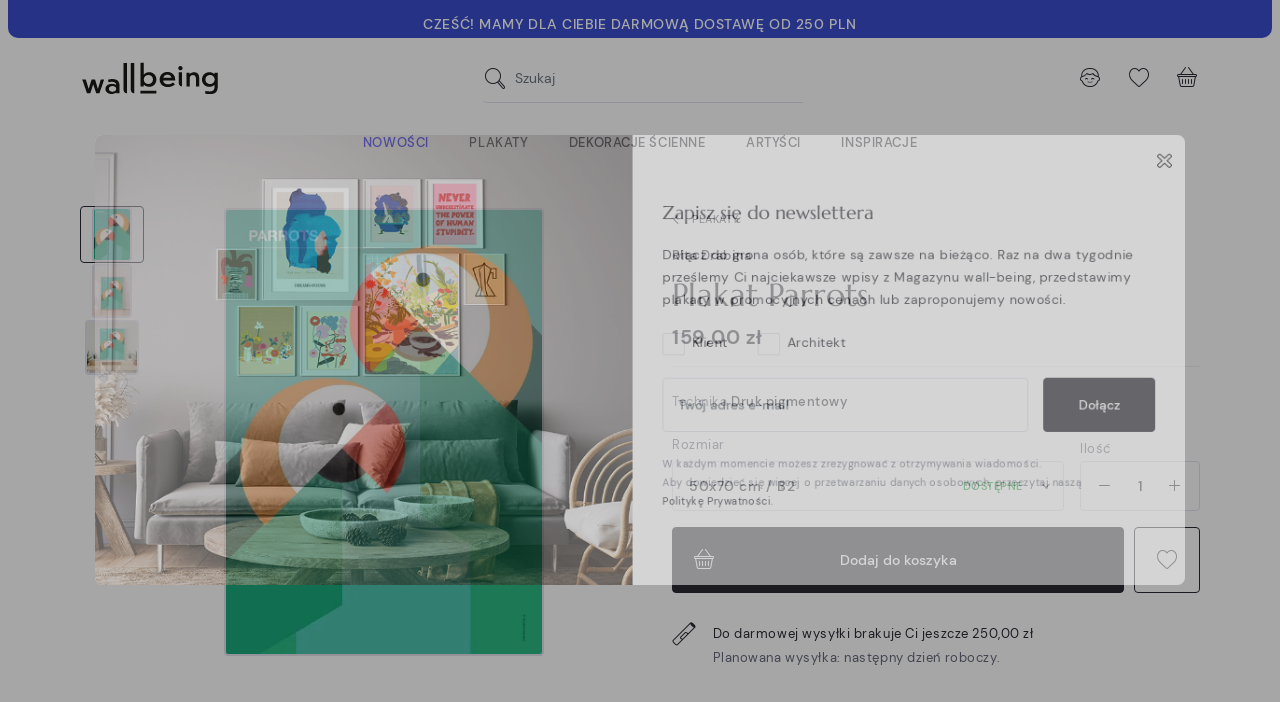

--- FILE ---
content_type: text/html; charset=utf-8
request_url: https://wallbeing.com/plakaty/667-plakat-parrots.html
body_size: 37106
content:
<!doctype html>
<html lang="pl">

<head><script>window.doNotConsentToPixel = true;</script><script data-keepinline='true'>
    let cookiesplusCookieValue = null;

    if (window.cookiesplus_debug) {
        debugger;
    }

    for (let cookie of document.cookie.split(';')) {
        let [cookieName, value] = cookie.trim().split('=');
        if (cookieName === 'cookiesplus') {
            cookiesplusCookieValue = decodeURIComponent(value);
        }
    }

    cookiesplusCookieValue = JSON.parse(cookiesplusCookieValue);

    // Define keys and their default values
    Object.keys({
        'ad_storage': false,
        'ad_user_data': false,
        'ad_personalization': false,
        'analytics_storage': false,
        'functionality_storage': false,
        'personalization_storage': false,
        'security_storage': false,
    }).forEach(function (key) {
        window[key] = false;
    });

    // Check and update values based on cookiesplusCookieValue
    if (cookiesplusCookieValue && cookiesplusCookieValue.consents) {
        cookiesplusConsents = Object.keys(cookiesplusCookieValue.consents).filter(v => v.startsWith('cookiesplus-finality'));

        cookiesplusConsents.forEach(function (key) {
            const consent_type = cookiesplusCookieValue.consent_mode?.[key]?.consent_type;
            if (typeof cookiesplusCookieValue.consents !== 'undefined'
                && typeof cookiesplusCookieValue.consents[key] !== 'undefined'
                && cookiesplusCookieValue.consents[key] === 'on' && consent_type) {
                Object.entries(consent_type).forEach(([innerKey, value]) => {
                    if (value) {
                        window[innerKey] = true;
                    }
                });
            }
        });
    }

    window.dataLayer = window.dataLayer || [];
    function gtag() { dataLayer.push(arguments); }

    gtag('consent', 'default', {
        'ad_storage' : ad_storage ? 'granted' : 'denied',
        'ad_user_data' : ad_user_data ? 'granted' : 'denied',
        'ad_personalization' : ad_personalization ? 'granted' : 'denied',
        'analytics_storage' : analytics_storage ? 'granted' : 'denied',
        'functionality_storage' : functionality_storage ? 'granted' : 'denied',
        'personalization_storage' : personalization_storage ? 'granted' : 'denied',
        'security_storage' : security_storage ? 'granted' : 'denied',
        'wait_for_update' : 500
    });

    gtag('set', 'url_passthrough', cookiesplusCookieValue.consent_mode['url_passthrough']);
    gtag('set', 'ads_data_redaction', cookiesplusCookieValue.consent_mode['ads_data_redaction']);
</script>

    
        
  <meta charset="utf-8">


  <meta http-equiv="x-ua-compatible" content="ie=edge">



  


  


    <link rel="canonical" href="https://wallbeing.com/plakaty/667-plakat-parrots.html">

  <title>Plakat Parrots Rity Drabiny</title>
  
  
    
  
  <meta name="description" content="Plakat">
  <meta name="keywords" content="">
    
    

  
          <link rel="alternate" href="https://wallbeing.com/plakaty/667-plakat-parrots.html" hreflang="pl">
            <link rel="alternate" href="https://wallbeing.com/plakaty/667-plakat-parrots.html" hreflang="x-default">
                <link rel="alternate" href="https://wallbeing.com/en/posters/667-parrots-poster.html" hreflang="en-us">
            



    <meta property="og:type" content="product">
    <meta property="og:url" content="https://wallbeing.com/plakaty/667-plakat-parrots.html">
    <meta property="og:title" content="Plakat Parrots Rity Drabiny">
    <meta property="og:site_name" content="wall-being">
    <meta property="og:description" content="Plakat">
    <meta property="og:image" content="https://wallbeing.com/1381-thickbox_default/plakat-parrots.jpg">
    <meta property="og:image:width" content="1100">
    <meta property="og:image:height" content="1100">





  <meta name="viewport" content="initial-scale=1,user-scalable=no,maximum-scale=1,width=device-width">





  <link rel="icon" type="image/vnd.microsoft.icon" href="https://wallbeing.com/img/favicon.ico?1626852509">
  <link rel="shortcut icon" type="image/x-icon" href="https://wallbeing.com/img/favicon.ico?1626852509">
    


<script type="application/ld+json">

{
"@context": "https://schema.org",
"@type": "Organization",
"url": "https://wallbeing.com/",
"name": "wall-being",
"logo": "https://wallbeing.com/img/wall-being-logo-1626852509.jpg",
"@id": "#store-organization"
}

</script>




    <link rel="stylesheet" href="https://wallbeing.com/themes/wallbeing/assets/cache/theme-6a5e84524.css" type="text/css" media="all">




<link rel="preload" as="font"
      href="/themes/wallbeing/assets/fonts/marcellus/Marcellus-Regular.woff"
      type="font/woff" crossorigin="anonymous">
<link rel="preload" as="font"
      href="/themes/wallbeing/assets/fonts/marcellus/Marcellus-Regular.woff2"
      type="font/woff2" crossorigin="anonymous">

<link rel="preload" as="font"
      href="/themes/wallbeing/assets/fonts/dmsans/DMSans-Regular.woff"
      type="font/woff" crossorigin="anonymous">
<link rel="preload" as="font"
      href="/themes/wallbeing/assets/fonts/dmsans/DMSans-Regular.woff2"
      type="font/woff2" crossorigin="anonymous">

<link rel="preload" as="font"
      href="/themes/wallbeing/assets/fonts/dmsans/DMSans-Italic.woff"
      type="font/woff" crossorigin="anonymous">
<link rel="preload" as="font"
      href="/themes/wallbeing/assets/fonts/dmsans/DMSans-Italic.woff2"
      type="font/woff2" crossorigin="anonymous">

<link rel="preload" as="font"
      href="/themes/wallbeing/assets/fonts/dmsans/DMSans-Bold.woff"
      type="font/woff" crossorigin="anonymous">
<link rel="preload" as="font"
      href="/themes/wallbeing/assets/fonts/dmsans/DMSans-Bold.woff2"
      type="font/woff2" crossorigin="anonymous">

<link rel="preload" as="font"
      href="/themes/wallbeing/assets/fonts/dmsans/DMSans-Medium.woff"
      type="font/woff" crossorigin="anonymous">
<link rel="preload" as="font"
      href="/themes/wallbeing/assets/fonts/dmsans/DMSans-Medium.woff2"
      type="font/woff2" crossorigin="anonymous">

<link rel="preload" as="font"
      href="/themes/wallbeing/assets/fonts/dmsans/DMSans-MediumItalic.woff"
      type="font/woff" crossorigin="anonymous">
<link rel="preload" as="font"
      href="/themes/wallbeing/assets/fonts/dmsans/DMSans-MediumItalic.woff2"
      type="font/woff2" crossorigin="anonymous">

<link rel="preload" as="font"
      href="/themes/wallbeing/assets/fonts/dmsans/DMSans-BoldItalic.woff"
      type="font/woff" crossorigin="anonymous">
<link rel="preload" as="font"
      href="/themes/wallbeing/assets/fonts/dmsans/DMSans-BoldItalic.woff2"
      type="font/woff2" crossorigin="anonymous">


<link rel="preload" as="font"
      href="/themes/wallbeing/assets/fonts/wb-i/wb-i.woff"
      type="font/woff" crossorigin="anonymous">
<link rel="preload" as="font"
      href="/themes/wallbeing/assets/fonts/wb-i/wb-i.ttf"
      type="font/ttf" crossorigin="anonymous">
<link rel="preload" as="font"
      href="/themes/wallbeing/assets/fonts/wb-i/wb-i.svg"
      type="font/svg" crossorigin="anonymous">



  

  <script>
        var AdvancedEmailGuardData = {"meta":{"isGDPREnabled":true,"isLegacyOPCEnabled":false,"isLegacyMAModuleEnabled":false,"validationError":null},"settings":{"recaptcha":{"type":"v3","key":"6LcelzceAAAAANqmd3En4ZlB2j06vpKit86aO0ny","forms":{"register":{"size":"normal","align":"center","offset":1}},"language":"shop","theme":"light","position":"bottomright","hidden":true,"deferred":true}},"context":{"ps":{"v17":true,"v17pc":true,"v17ch":true,"v16":false,"v161":false,"v15":false},"languageCode":"pl","pageName":"product"},"trans":{"genericError":"Wyst\u0105pi\u0142 b\u0142\u0105d, prosz\u0119 spr\u00f3bowa\u0107 ponownie."}};
        var ap5_cartPackProducts = [];
        var ap5_modalErrorTitle = "Wyst\u0105pi\u0142 b\u0142\u0105d";
        var elementorFrontendConfig = {"isEditMode":"","stretchedSectionContainer":"","instagramToken":"IGAATUFrdtE65BZAGF2S0NSVGstbk9xODhzNjZA3cEpvNDlzY1VjQ192NEdhMEs4bV9TWG9YZAnNuYUR6dXcwYTJOMXpvNmc2ZAnp1cWNlZAm5mOW1ETnA2MDFCdENndTVsX3pmYWVQSlUxV1lPbXhrZA2dtT2ZAn","is_rtl":false,"ajax_csfr_token_url":"https:\/\/wallbeing.com\/module\/iqitelementor\/Actions?process=handleCsfrToken&ajax=1"};
        var iqitcountdown_days = "d.";
        var iqitfdc_from = 250;
        var iqitmegamenu = {"sticky":"false","containerSelector":"#wrapper > .container"};
        var iqitpopup = {"time":14,"name":"iqitpopup_2455","delay":3000};
        var iqitwishlist = {"nbProducts":0};
        var prestashop = {"cart":{"products":[],"totals":{"total":{"type":"total","label":"Razem","amount":0,"value":"0,00\u00a0z\u0142"},"total_including_tax":{"type":"total","label":"Suma (brutto)","amount":0,"value":"0,00\u00a0z\u0142"},"total_excluding_tax":{"type":"total","label":"Suma (netto)","amount":0,"value":"0,00\u00a0z\u0142"}},"subtotals":{"products":{"type":"products","label":"Produkty","amount":0,"value":"0,00\u00a0z\u0142"},"discounts":null,"shipping":{"type":"shipping","label":"Wysy\u0142ka","amount":0,"value":""},"tax":null},"products_count":0,"summary_string":"0 sztuk","vouchers":{"allowed":1,"added":[]},"discounts":[],"minimalPurchase":0,"minimalPurchaseRequired":""},"currency":{"name":"Z\u0142oty polski","iso_code":"PLN","iso_code_num":"985","sign":"z\u0142"},"customer":{"lastname":null,"firstname":null,"email":null,"birthday":null,"newsletter":null,"newsletter_date_add":null,"optin":null,"website":null,"company":null,"siret":null,"ape":null,"is_logged":false,"gender":{"type":null,"name":null},"addresses":[]},"language":{"name":"Polski (Polish)","iso_code":"pl","locale":"pl-PL","language_code":"pl","is_rtl":"0","date_format_lite":"Y-m-d","date_format_full":"Y-m-d H:i:s","id":1},"page":{"title":"","canonical":null,"meta":{"title":"Plakat Parrots Rity Drabiny","description":"Plakat","keywords":"","robots":"index"},"page_name":"product","body_classes":{"lang-pl":true,"lang-rtl":false,"country-US":true,"currency-PLN":true,"layout-full-width":true,"page-product":true,"tax-display-disabled":true,"product-id-667":true,"product-Plakat Parrots":true,"product-id-category-18":true,"product-id-manufacturer-41":true,"product-id-supplier-0":true,"product-available-for-order":true},"admin_notifications":[]},"shop":{"name":"wall-being","logo":"https:\/\/wallbeing.com\/img\/wall-being-logo-1626852509.jpg","stores_icon":"https:\/\/wallbeing.com\/img\/logo_stores.png","favicon":"https:\/\/wallbeing.com\/img\/favicon.ico"},"urls":{"base_url":"https:\/\/wallbeing.com\/","current_url":"https:\/\/wallbeing.com\/plakaty\/667-plakat-parrots.html","shop_domain_url":"https:\/\/wallbeing.com","img_ps_url":"https:\/\/wallbeing.com\/img\/","img_cat_url":"https:\/\/wallbeing.com\/img\/c\/","img_lang_url":"https:\/\/wallbeing.com\/img\/l\/","img_prod_url":"https:\/\/wallbeing.com\/img\/p\/","img_manu_url":"https:\/\/wallbeing.com\/img\/m\/","img_sup_url":"https:\/\/wallbeing.com\/img\/su\/","img_ship_url":"https:\/\/wallbeing.com\/img\/s\/","img_store_url":"https:\/\/wallbeing.com\/img\/st\/","img_col_url":"https:\/\/wallbeing.com\/img\/co\/","img_url":"https:\/\/wallbeing.com\/themes\/wallbeing\/assets\/img\/","css_url":"https:\/\/wallbeing.com\/themes\/wallbeing\/assets\/css\/","js_url":"https:\/\/wallbeing.com\/themes\/wallbeing\/assets\/js\/","pic_url":"https:\/\/wallbeing.com\/upload\/","pages":{"address":"https:\/\/wallbeing.com\/adres","addresses":"https:\/\/wallbeing.com\/adresy","authentication":"https:\/\/wallbeing.com\/logowanie","cart":"https:\/\/wallbeing.com\/koszyk","category":"https:\/\/wallbeing.com\/index.php?controller=category","cms":"https:\/\/wallbeing.com\/index.php?controller=cms","contact":"https:\/\/wallbeing.com\/kontakt","discount":"https:\/\/wallbeing.com\/rabaty","guest_tracking":"https:\/\/wallbeing.com\/sledzenie-zamowien-gosci","history":"https:\/\/wallbeing.com\/historia-zamowien","identity":"https:\/\/wallbeing.com\/dane-osobiste","index":"https:\/\/wallbeing.com\/","my_account":"https:\/\/wallbeing.com\/moje-konto","order_confirmation":"https:\/\/wallbeing.com\/potwierdzenie-zamowienia","order_detail":"https:\/\/wallbeing.com\/index.php?controller=order-detail","order_follow":"https:\/\/wallbeing.com\/sledzenie-zamowienia","order":"https:\/\/wallbeing.com\/zam\u00f3wienie","order_return":"https:\/\/wallbeing.com\/index.php?controller=order-return","order_slip":"https:\/\/wallbeing.com\/potwierdzenie-zwrotu","pagenotfound":"https:\/\/wallbeing.com\/nie-znaleziono-strony","password":"https:\/\/wallbeing.com\/odzyskiwanie-hasla","pdf_invoice":"https:\/\/wallbeing.com\/index.php?controller=pdf-invoice","pdf_order_return":"https:\/\/wallbeing.com\/index.php?controller=pdf-order-return","pdf_order_slip":"https:\/\/wallbeing.com\/index.php?controller=pdf-order-slip","prices_drop":"https:\/\/wallbeing.com\/promocje","product":"https:\/\/wallbeing.com\/index.php?controller=product","search":"https:\/\/wallbeing.com\/szukaj","sitemap":"https:\/\/wallbeing.com\/mapa-strony","stores":"https:\/\/wallbeing.com\/nasze-sklepy","supplier":"https:\/\/wallbeing.com\/dostawcy","register":"https:\/\/wallbeing.com\/logowanie?create_account=1","order_login":"https:\/\/wallbeing.com\/zam\u00f3wienie?login=1"},"alternative_langs":{"pl":"https:\/\/wallbeing.com\/plakaty\/667-plakat-parrots.html","en-us":"https:\/\/wallbeing.com\/en\/posters\/667-parrots-poster.html"},"theme_assets":"\/themes\/wallbeing\/assets\/","actions":{"logout":"https:\/\/wallbeing.com\/?mylogout="},"no_picture_image":{"bySize":{"cart_default":{"url":"https:\/\/wallbeing.com\/img\/p\/pl-default-cart_default.jpg","width":64,"height":64},"small_default":{"url":"https:\/\/wallbeing.com\/img\/p\/pl-default-small_default.jpg","width":100,"height":100},"home_default":{"url":"https:\/\/wallbeing.com\/img\/p\/pl-default-home_default.jpg","width":320,"height":320},"medium_default":{"url":"https:\/\/wallbeing.com\/img\/p\/pl-default-medium_default.jpg","width":348,"height":348},"large_default":{"url":"https:\/\/wallbeing.com\/img\/p\/pl-default-large_default.jpg","width":592,"height":592},"thickbox_default":{"url":"https:\/\/wallbeing.com\/img\/p\/pl-default-thickbox_default.jpg","width":1100,"height":1100}},"small":{"url":"https:\/\/wallbeing.com\/img\/p\/pl-default-cart_default.jpg","width":64,"height":64},"medium":{"url":"https:\/\/wallbeing.com\/img\/p\/pl-default-medium_default.jpg","width":348,"height":348},"large":{"url":"https:\/\/wallbeing.com\/img\/p\/pl-default-thickbox_default.jpg","width":1100,"height":1100},"legend":""}},"configuration":{"display_taxes_label":false,"display_prices_tax_incl":true,"is_catalog":false,"show_prices":true,"opt_in":{"partner":false},"quantity_discount":{"type":"discount","label":"Rabat Jednostkowy"},"voucher_enabled":1,"return_enabled":1},"field_required":[],"breadcrumb":{"links":[{"title":"Strona g\u0142\u00f3wna","url":"https:\/\/wallbeing.com\/"},{"title":"Plakaty","url":"https:\/\/wallbeing.com\/18-plakaty"},{"title":"Plakat Parrots","url":"https:\/\/wallbeing.com\/plakaty\/667-plakat-parrots.html"}],"count":3},"link":{"protocol_link":"https:\/\/","protocol_content":"https:\/\/"},"time":1768639263,"static_token":"f3bde3997a9bf811736f21e2f9d670e0","token":"3010b244b182d0aa2e95ed8632089853","debug":false};
        var psemailsubscription_subscription = "https:\/\/wallbeing.com\/module\/ps_emailsubscription\/subscription";
      </script>



  <style>
            div#cookiesplus-modal,
        #cookiesplus-modal > div,
        #cookiesplus-modal p {
            background-color: #FFFFFF !important;
        }
    
            #cookiesplus-modal > div,
        #cookiesplus-modal p {
            color: #000 !important;
        }
    
            #cookiesplus-modal .cookiesplus-accept {
            background-color: #000000 !important;
        }
    
            #cookiesplus-modal .cookiesplus-accept {
            border: 1px solid #000000 !important;
        }
    

            #cookiesplus-modal .cookiesplus-accept {
            color: #FFFFFF !important;
        }
    
            #cookiesplus-modal .cookiesplus-accept {
            font-size: 16px !important;
        }
    
    
            #cookiesplus-modal .cookiesplus-more-information {
            background-color: #FFFFFF !important;
        }
    
            #cookiesplus-modal .cookiesplus-more-information {
            border: 1px solid #000000 !important;
        }
    
            #cookiesplus-modal .cookiesplus-more-information {
            color: #000000 !important;
        }
    
            #cookiesplus-modal .cookiesplus-more-information {
            font-size: 16px !important;
        }
    
    
            #cookiesplus-modal .cookiesplus-reject {
            background-color: #FFFFFF !important;
        }
    
            #cookiesplus-modal .cookiesplus-reject {
            border: 1px solid #000000 !important;
        }
    
            #cookiesplus-modal .cookiesplus-reject {
            color: #000000 !important;
        }
    
            #cookiesplus-modal .cookiesplus-reject {
            font-size: 16px !important;
        }
    
    
            #cookiesplus-modal .cookiesplus-save:not([disabled]) {
            background-color: #000000 !important;
        }
    
            #cookiesplus-modal .cookiesplus-save:not([disabled]) {
            border: 1px solid #000000 !important;
        }
    
            #cookiesplus-modal .cookiesplus-save:not([disabled]) {
            color: #ffffff !important;
        }
    
            #cookiesplus-modal .cookiesplus-save {
            font-size: 16px !important;
        }
    
    
            .cookiesplus-btn {
border-radius: 5px;
}
    
    #cookiesplus-tab {
                                    bottom: 0;
                left: 0;
                    
        
            }
</style>
<!-- emarketing start -->










<!-- emarketing end --><script src="https://unpkg.com/webp-hero@0.0.0-dev.21/dist-cjs/polyfills.js"></script>
<script src="https://unpkg.com/webp-hero@0.0.0-dev.21/dist-cjs/webp-hero.bundle.js"></script>
<script>
    var webpMachine = new webpHero.WebpMachine()
    webpMachine.polyfillDocument()
</script>

    <meta id="js-rcpgtm-tracking-config" data-tracking-data="%7B%22bing%22%3A%7B%22tracking_id%22%3A%22%22%2C%22feed%22%3A%7B%22id_product_prefix%22%3A%22%22%2C%22id_product_source_key%22%3A%22id_product%22%2C%22id_variant_prefix%22%3A%22%22%2C%22id_variant_source_key%22%3A%22id_attribute%22%7D%7D%2C%22context%22%3A%7B%22browser%22%3A%7B%22device_type%22%3A1%7D%2C%22localization%22%3A%7B%22id_country%22%3A21%2C%22country_code%22%3A%22US%22%2C%22id_currency%22%3A1%2C%22currency_code%22%3A%22PLN%22%2C%22id_lang%22%3A1%2C%22lang_code%22%3A%22pl%22%7D%2C%22page%22%3A%7B%22controller_name%22%3A%22product%22%2C%22products_per_page%22%3A48%2C%22category%22%3A%5B%5D%2C%22search_term%22%3A%22%22%7D%2C%22shop%22%3A%7B%22id_shop%22%3A1%2C%22shop_name%22%3A%22wall-being%22%2C%22base_dir%22%3A%22https%3A%2F%2Fwallbeing.com%2F%22%7D%2C%22tracking_module%22%3A%7B%22module_name%22%3A%22rcpgtagmanager%22%2C%22checkout_module%22%3A%7B%22module%22%3A%22default%22%2C%22controller%22%3A%22order%22%7D%2C%22service_version%22%3A%227%22%2C%22token%22%3A%22b8ce1c104600ac7b77095f784e0aa12e%22%7D%2C%22user%22%3A%5B%5D%7D%2C%22criteo%22%3A%7B%22tracking_id%22%3A%22%22%2C%22feed%22%3A%7B%22id_product_prefix%22%3A%22%22%2C%22id_product_source_key%22%3A%22id_product%22%2C%22id_variant_prefix%22%3A%22%22%2C%22id_variant_source_key%22%3A%22id_attribute%22%7D%7D%2C%22facebook%22%3A%7B%22tracking_id%22%3A%22759532518744029%22%2C%22feed%22%3A%7B%22id_product_prefix%22%3A%22%22%2C%22id_product_source_key%22%3A%22id_product%22%2C%22id_variant_prefix%22%3A%22%22%2C%22id_variant_source_key%22%3A%22id_attribute%22%7D%7D%2C%22ga4%22%3A%7B%22tracking_id%22%3A%22G-B9CWW3VMQ7%22%2C%22is_url_passthrough%22%3Atrue%2C%22is_data_import%22%3Afalse%7D%2C%22gads%22%3A%7B%22tracking_id%22%3A%22937067876%22%2C%22merchant_id%22%3A%22102795674%22%2C%22conversion_labels%22%3A%7B%22create_account%22%3A%22%22%2C%22product_view%22%3A%22%22%2C%22add_to_cart%22%3A%22%22%2C%22begin_checkout%22%3A%22%22%2C%22purchase%22%3A%22x6SxCN35-ZAYEOSK6r4D%22%7D%7D%2C%22gfeeds%22%3A%7B%22retail%22%3A%7B%22is_enabled%22%3Atrue%2C%22id_product_prefix%22%3A%22%22%2C%22id_product_source_key%22%3A%22id_product%22%2C%22id_variant_prefix%22%3A%22%22%2C%22id_variant_source_key%22%3A%22id_attribute%22%7D%2C%22custom%22%3A%7B%22is_enabled%22%3Atrue%2C%22id_product_prefix%22%3A%22%22%2C%22id_product_source_key%22%3A%22id_product%22%2C%22id_variant_prefix%22%3A%22%22%2C%22id_variant_source_key%22%3A%22id_attribute%22%2C%22is_id2%22%3Afalse%7D%7D%2C%22gtm%22%3A%7B%22tracking_id%22%3A%22GTM-WZWCT68%22%2C%22is_disable_tracking%22%3Afalse%2C%22server_url%22%3A%22%22%7D%2C%22kelkoo%22%3A%7B%22tracking_list%22%3A%5B%5D%2C%22feed%22%3A%7B%22id_product_prefix%22%3A%22%22%2C%22id_product_source_key%22%3A%22id_product%22%2C%22id_variant_prefix%22%3A%22%22%2C%22id_variant_source_key%22%3A%22id_attribute%22%7D%7D%2C%22pinterest%22%3A%7B%22tracking_id%22%3A%222613727696975%22%2C%22feed%22%3A%7B%22id_product_prefix%22%3A%22%22%2C%22id_product_source_key%22%3A%22id_product%22%2C%22id_variant_prefix%22%3A%22%22%2C%22id_variant_source_key%22%3A%22id_attribute%22%7D%7D%2C%22tiktok%22%3A%7B%22tracking_id%22%3A%22%22%2C%22feed%22%3A%7B%22id_product_prefix%22%3A%22%22%2C%22id_product_source_key%22%3A%22id_product%22%2C%22id_variant_prefix%22%3A%22%22%2C%22id_variant_source_key%22%3A%22id_attribute%22%7D%7D%2C%22twitter%22%3A%7B%22tracking_id%22%3A%22%22%2C%22events%22%3A%7B%22add_to_cart_id%22%3A%22%22%2C%22payment_info_id%22%3A%22%22%2C%22checkout_initiated_id%22%3A%22%22%2C%22product_view_id%22%3A%22%22%2C%22lead_id%22%3A%22%22%2C%22purchase_id%22%3A%22%22%2C%22search_id%22%3A%22%22%7D%2C%22feed%22%3A%7B%22id_product_prefix%22%3A%22%22%2C%22id_product_source_key%22%3A%22id_product%22%2C%22id_variant_prefix%22%3A%22%22%2C%22id_variant_source_key%22%3A%22id_attribute%22%7D%7D%7D">
    <script type="text/javascript" data-keepinline="true" data-cfasync="false" src="/modules/rcpgtagmanager/views/js/hook/trackingClient.bundle.js"></script>




    
            <meta property="product:pretax_price:amount" content="129.268293">
        <meta property="product:pretax_price:currency" content="PLN">
        <meta property="product:price:amount" content="159">
        <meta property="product:price:currency" content="PLN">
        

     <meta name="facebook-domain-verification" content="waeouhmz6lad3gye1l4wsm5pyhwgn1" />
<meta name="google-site-verification" content="QGgpFvUKJoLqyMTDDNO3FaQ9gvRqjZ26S9bZOhT_WNo" />
<meta name="google-site-verification" content="mGfW__m0a50Q--rq1UhBaY3hi84kqsYJvY6o6qAo1G0" /> </head>

<body id="product" class="lang-pl country-us currency-pln layout-full-width page-product tax-display-disabled product-id-667 product-plakat-parrots product-id-category-18 product-id-manufacturer-41 product-id-supplier-0 product-available-for-order ">


    




    


<main id="main-page-content">
    
            

    <header id="header">
        
            
    <div class="header-banner container container-wide">
        

            <div class="elementor-displayBanner">
            		<style class="elementor-frontend-stylesheet">.elementor-element.elementor-element-x56jec1{background-color:#394dcc;padding:12px 30px 12px 30px;}.elementor-element.elementor-element-x56jec1, .elementor-element.elementor-element-x56jec1 > .elementor-background-overlay{border-radius:0px 0px 10px 10px;}.elementor-element.elementor-element-si35hvt .elementor-text-editor{text-align:center;}.elementor-element.elementor-element-si35hvt .rte-content{color:#ffffff;font-size:0.9rem;}.elementor-element.elementor-element-si35hvt .elementor-widget-container{margin:0px 0px -10px 0px;padding:0px 0px 0px 0px;}</style>
				<div class="elementor">
											        <div class="elementor-section elementor-element elementor-element-x56jec1 elementor-top-section elementor-section-boxed elementor-section-height-default elementor-section-height-default" data-element_type="section">
                        <div class="elementor-container elementor-column-gap-no">
                <div class="elementor-row">
        		<div class="elementor-column elementor-element elementor-element-1q5x8rh elementor-col-100 elementor-top-column" data-element_type="column">
			<div class="elementor-column-wrap elementor-element-populated">
				<div class="elementor-widget-wrap">
		        <div class="elementor-widget elementor-element elementor-element-si35hvt elementor-widget-text-editor" data-element_type="text-editor">
                <div class="elementor-widget-container">
            		<div class="elementor-text-editor p-13-l-24 rte-content"><p><strong>CZEŚĆ! MAMY DLA CIEBIE DARMOWĄ DOSTAWĘ OD 250 PLN</strong></p></div>
		        </div>
                </div>
        				</div>
			</div>
		</div>
		                </div>
            </div>
        </div>
        							</div>
		
        </div>
    



        
        


    </div>



    <div id="desktop-header" class="desktop-header-style-2">
        
        
<div class="header-top">
    <div id="desktop-header-container" class="container">
        <div class="row align-items-center  justify-content-between">
            <div class="col col-auto col-header-left">
                <div id="desktop_logo">
                    <a href="https://wallbeing.com/">
                        <img class="logo img-fluid wb-logo"
                             src="/themes/wallbeing/assets/svg/wb_logo_blk.svg"
                             alt="wall-being"
                             width="140"
                             height="35"
                        >
                        <img class="logo-sticky img-fluid wb-icon-logo"
                             src="/themes/wallbeing/assets/svg/wb_icon_logo.svg"
                             alt="wall-being"
                             width="47"
                             height="38">
                    </a>
                </div>
                
            </div>
            <div class="col col-header-center">
                <div id="_desktop_search_input" class="d-none d-xl-block"><!-- Block search module TOP -->

<!-- Block search module TOP -->
<div id="search_widget" class="search-widget" data-search-controller-url="https://wallbeing.com/module/iqitsearch/searchiqit">
    <form method="get" action="https://wallbeing.com/module/iqitsearch/searchiqit">
        <div class="input-group">
            <input type="search" name="s" value="" data-all-text="Zobacz wszystkie"
                   data-blog-text="Blog post"
                   data-product-text="Product"
                   data-brands-text="Marka"
                   autocomplete="off" autocorrect="off" autocapitalize="off" spellcheck="false"
                   placeholder="Szukaj" class="form-control form-search-control" />
            <button type="submit" class="search-btn" aria-label="Szukaj">
                <i class="wb-i wb-search"></i>
            </button>
        </div>
    </form>
</div>
<!-- /Block search module TOP -->

<!-- /Block search module TOP -->

</div>
                
            </div>
            <div class="col col-auto col-header-right">
                <div class="row no-gutters justify-content-end">


                    <div class="col col-auto header-btn-w header-search-btn-w">
                            <a id="header-search-btn"  class="header-btn header-user-btn">
                                <i class="wb-i wb-search icon open-icon" aria-hidden="true"></i>
                                <i class="wb-i wb-cross icon close-icon" aria-hidden="true"></i>
                            </a>
                    </div>


                    <div id="header-user-btn" class="col col-auto header-btn-w header-user-btn-w">
            <div class="dropdown mobile-push-dropdown">
            <a data-toggle="dropdown" aria-haspopup="true" aria-expanded="false"
               data-display="static"
               class="header-btn header-user-btn">
                <i class="wb-i wb-user icon" aria-hidden="true"></i>
            </a>
            <div class="backdrop"></div>
            <div class="dropdown-menu dropdown-menu-push  dropdown-menu-box  dropdown-menu-right  text-nowrap">
                <div class="dropdown-menu-inner">
                    <div class="mobile-push-dropdown-title text-center">
                        <span class="modal-title">Moje konto</span>
                        <button type="button" class="js-dropdown-menu-close close modal-close">
                            <i class="wb-i wb-cross-thick-alt" aria-hidden="true"></i>
                        </button>
                        <hr>
                    </div>
                    <a href="https://wallbeing.com/dane-osobiste"
                       class="btn btn-primary btn-block btn-lg  mb-2">Zaloguj się</a>
                    <hr/>
                    <p class="text-center text-muted">Jesteś nowym klientem?</p>
                    <a rel="nofollow" class="btn btn-secondary btn-lg btn-block"
                       href="https://wallbeing.com/logowanie?create_account=1">Stwórz konto</a>
                </div>
            </div>
        </div>
    </div>
                    <div id="header-wishlist-btn" class="col col-auto header-btn-w header-wishlist-btn-w">
    <a href="//wallbeing.com/module/iqitwishlist/view" rel="nofollow" class="header-btn header-user-btn" title="Ulubione">
        <i class="wb-i wb-heart icon" aria-hidden="true"></i>
    </a>
</div>

                                            <div id="ps-shoppingcart-wrapper" class="col col-auto">
    <div id="ps-shoppingcart"
         class="header-btn-w header-cart-btn-w ps-shoppingcart side-cart">
         <div id="blockcart" class="blockcart cart-preview"
         data-refresh-url="//wallbeing.com/module/ps_shoppingcart/ajax">
        <a id="cart-toogle" class="cart-toogle header-btn header-cart-btn" data-toggle="dropdown" data-display="static">
            <i class="wb-i wb-basket icon" aria-hidden="true"><span class="cart-products-count-btn  d-none">0</span></i>
            <span class="info-wrapper">
            <span class="cart-toggle-details">
            <span class="text-faded cart-separator"> / </span>
                            Empty
                        </span>
            </span>
        </a>
        <div id="blockcart-content-wrapper" class="dropdown-menu-custom dropdown-menu">
    <div class="backdrop"></div>
    <div id="blockcart-content" class="blockcart-content" >
        <div class="cart-title text-center">
            <span class="modal-title">Koszyk (0 sztuk)</span>
            <button type="button" id="js-cart-close" class="js-cart-close close modal-close" aria-label="Zamknij">
                <i class="wb-i wb-cross-thick-alt" aria-hidden="true"></i>
            </button>
            <hr>
        </div>
                    <span class="no-items">Hop hop! Twój koszyk jest pusty.</span>
            <p>Może wpadną Ci w oko <a href="https://wallbeing.com/nowe-produkty">nasze nowości?</a> </p>
            </div>
</div>

 </div>




    </div>
</div>                                    </div>
                
            </div>
            <div class="col-12">
                <div class="row">
                    
                </div>
            </div>
        </div>
    </div>
</div>
<div class="container container-wide iqit-megamenu-container d-none d-xl-block">	<div id="iqitmegamenu-wrapper" class="iqitmegamenu-wrapper iqitmegamenu-all">
		<div class="container container-iqitmegamenu">
		<div id="iqitmegamenu-horizontal" class="iqitmegamenu  clearfix" role="navigation">

								
				<nav id="cbp-hrmenu" class="cbp-hrmenu cbp-horizontal cbp-hrsub-narrow">
					<ul>
												<li id="cbp-hrmenu-tab-3" class="cbp-hrmenu-tab cbp-hrmenu-tab-3 ">
	<a href="/nowe-produkty" class="nav-link" >

								<span class="cbp-tab-title">
								Nowości</span>
														</a>
													</li>
												<li id="cbp-hrmenu-tab-17" class="cbp-hrmenu-tab cbp-hrmenu-tab-17  cbp-has-submeu">
	<a href="https://wallbeing.com/18-plakaty" class="nav-link" >

								<span class="cbp-tab-title">
								Plakaty</span>
														</a>
														<div class="cbp-hrsub col-12">
								<div class="cbp-hrsub-inner">
									<div class="container iqitmegamenu-submenu-container">
									
																																	




<div class="row menu_row menu-element  first_rows menu-element-id-1">
                

                                                




    <div class="col-2 cbp-menu-column cbp-menu-element menu-element-id-2 ">
        <div class="cbp-menu-column-inner">
                        
                
                
                                            <div class="p-14-l-24"> <ul class="menu-posters__ul menu-posters__ul--highlight">
<li><span style="color: #2600ff;"><a href="/18-plakaty"><span style="color: #2600ff;">Wszystkie</span></a></span></li>
<li><a href="/nowe-produkty">Nowości</a></li>
<li><a href="/111-bestsellery">Bestsellery</a></li>
<li><a href="/19-limitowane-edycje">Limitowane edycje</a></li>
<li><a href="/content/12-karty-upominkowe">Karty upominkowe</a></li>
<li><a href="/120-galeria-plakatow">Galerie plakatów</a></li>
<li><a href="/124-miniplakaty">Miniplakaty</a></li>
<li><a href="https://wallbeing.com/content/21-prezentownik">Prezentownik</a></li>
</ul></div>
                    
                
            

            
            </div>    </div>
                                    




    <div class="col-2 cbp-menu-column cbp-menu-element menu-element-id-3 ">
        <div class="cbp-menu-column-inner">
                        
                
                
                                            <div class="p-14-l-24"> <p class="menu-posters__title">Kolekcje</p>
<ul class="menu-posters__list">
<li><a href="/34-abstrakcja">Abstrakcja</a></li>
<li><a href="/47-botanika">Botanika</a></li>
<li><a href="https://wallbeing.com/26-plakaty-dla-dzieci">Dla dzieci</a></li>
<li><a href="https://wallbeing.com/129-emocje">Emocje</a></li>
<li><a href="https://wallbeing.com/128-humor">Humor</a></li>
<li><a href="https://wallbeing.com/40-kobieta">Kobieta</a></li>
<li><a href="https://wallbeing.com/41-kolaz">Kolaż</a></li>
<li><a href="https://wallbeing.com/116-scandi">Scandi</a></li>
<li><a href="https://wallbeing.com/33-sport">Sport</a></li>
<li><a href="https://wallbeing.com/61-zwierzeta">Zwierzęta</a></li>
</ul></div>
                    
                
            

            
            </div>    </div>
                                    




    <div class="col-2 cbp-menu-column cbp-menu-element menu-element-id-4 ">
        <div class="cbp-menu-column-inner">
                        
                
                
                                            <div class="p-14-l-24"> <p class="menu-posters__title">Pomieszczenia</p>
<ul class="menu-posters__list">
<li><a href="/127-sypialnia">Sypialnia</a></li>
<li><a href="/126-salon">Salon</a></li>
<li><a href="/45-kuchnia">Kuchnia</a></li>
<li><a href="/119-plakaty-do-biura">Biuro</a></li>
<li><a href="/26-plakaty-dla-dzieci">Pokój dziecka</a></li>
<li><a href="/125-lazienka">Łazienka</a></li>
</ul></div>
                    
                
            

            
            </div>    </div>
                                    




    <div class="col-2 cbp-menu-column cbp-menu-element menu-element-id-5 ">
        <div class="cbp-menu-column-inner">
                        
                
                
                                            <div class="p-14-l-24"> <p class="menu-posters__title">Rozmiar</p>
<ul class="menu-posters__list">
<li><a href="/18-plakaty?rozmiar=10-5x14-8-cm-a6">10,5x14,8 cm / A6</a></li>
<li><a href="/18-plakaty?rozmiar=14-8x21-cm-a5">14,8x21 cm / A5</a></li>
<li><a href="/18-plakaty?rozmiar=30x40-cm">30x40 cm</a></li>
<li><a href="/18-plakaty?rozmiar=40x50-cm">40x50 cm</a></li>
<li><a href="/18-plakaty?rozmiar=50x50-cm">50x50 cm</a></li>
<li><a href="/18-plakaty?rozmiar=50x70-cm-b2">50x70 cm</a></li>
<li><a href="/18-plakaty?rozmiar=70x100-cm-b1">70x100 cm</a></li>
</ul></div>
                    
                
            

            
            </div>    </div>
                                    




    <div class="col-2 cbp-menu-column cbp-menu-element menu-element-id-6 ">
        <div class="cbp-menu-column-inner">
                        
                
                
                                            <div class="p-14-l-24"> <p class="menu-posters__title">Format</p>
<div class="menu-posters-format"><a href="/18-plakaty?format=pion" class="menu-posters-format__item--pion"><span class="menu-posters-format__icon"></span> <span class="menu-posters-format__label">Pion</span></a> <a class="menu-posters-format__item--kwadrat" href="/18-plakaty?format=kwadrat"> <span class="menu-posters-format__icon"></span> <span class="menu-posters-format__label">Kwadrat</span> </a> <a class="menu-posters-format__item--poziom" href="/18-plakaty?format=poziom"> <span class="menu-posters-format__icon"></span> <span class="menu-posters-format__label">Poziom</span> </a></div></div>
                    
                
            

            
            </div>    </div>
                                    




    <div class="col-2 cbp-menu-column cbp-menu-element menu-element-id-7 ">
        <div class="cbp-menu-column-inner">
                        
                
                
                                                                    <img src="/img/cms/menu/Plakat_oh-shit.jpg" class="img-fluid cbp-banner-image"
                                                               width="189" height="236"  />

                                                                    
                
            

            
            </div>    </div>
                            
                </div>
																					
																			</div>
								</div>
							</div>
													</li>
												<li id="cbp-hrmenu-tab-8" class="cbp-hrmenu-tab cbp-hrmenu-tab-8  cbp-has-submeu">
	<a href="https://wallbeing.com/27-dekoracje-scienne" class="nav-link" >

								<span class="cbp-tab-title">
								Dekoracje ścienne</span>
														</a>
														<div class="cbp-hrsub col-12">
								<div class="cbp-hrsub-inner">
									<div class="container iqitmegamenu-submenu-container">
									
																																	




<div class="row menu_row menu-element  first_rows menu-element-id-7">
                

                                                




    <div class="col-2 cbp-menu-column cbp-menu-element menu-element-id-18 cbp-empty-column">
        <div class="cbp-menu-column-inner">
                        
                
                
            

            
            </div>    </div>
                                    




    <div class="col-2 cbp-menu-column cbp-menu-element menu-element-id-4 cbp-empty-column">
        <div class="cbp-menu-column-inner">
                        
                
                
            

            
            </div>    </div>
                                    




    <div class="col-2 cbp-menu-column cbp-menu-element menu-element-id-6 ">
        <div class="cbp-menu-column-inner">
                        
                
                
                    
                                                    <ul class="cbp-links cbp-category-tree">
                                                                                                            <li >
                                            <div class="cbp-category-link-w">
                                                <a href="https://wallbeing.com/20-talerze">Talerze</a>

                                                                                            </div>
                                        </li>
                                                                                                                                                <li >
                                            <div class="cbp-category-link-w">
                                                <a href="https://wallbeing.com/29-makatki">Makatki</a>

                                                                                            </div>
                                        </li>
                                                                                                                                                <li >
                                            <div class="cbp-category-link-w">
                                                <a href="https://wallbeing.com/32-inne-dekoracje">Inne dekoracje</a>

                                                                                            </div>
                                        </li>
                                                                                                                                                <li >
                                            <div class="cbp-category-link-w">
                                                <a href="https://wallbeing.com/123-kalendarze">Kalendarze</a>

                                                                                            </div>
                                        </li>
                                                                                                </ul>
                                            
                
            

                                                




<div class="row menu_row menu-element  menu-element-id-22">
                

                                                




    <div class="col-12 cbp-menu-column cbp-menu-element menu-element-id-21 ">
        <div class="cbp-menu-column-inner">
                        
                
                
                                            <ul class="cbp-links cbp-valinks">
                                                                                                <li><a href="/27-dekoracje-scienne"
                                           >Wszystkie dekoracje</a>
                                    </li>
                                                                                    </ul>
                    
                
            

            
            </div>    </div>
                            
                </div>
                            
            </div>    </div>
                                    




    <div class="col-4 cbp-menu-column cbp-menu-element menu-element-id-10 ">
        <div class="cbp-menu-column-inner">
                        
                
                
                                            <a href="/27-dekoracje-scienne">                        <img src="/img/cms/homepage/menu/dekoracje 2.png" class="img-fluid cbp-banner-image"
                                                               width="400" height="266"  />

                                                </a>                    
                
            

            
            </div>    </div>
                                    




    <div class="col-2 cbp-menu-column cbp-menu-element menu-element-id-19 cbp-empty-column">
        <div class="cbp-menu-column-inner">
                        
                
                
            

            
            </div>    </div>
                            
                </div>
																					
																			</div>
								</div>
							</div>
													</li>
												<li id="cbp-hrmenu-tab-11" class="cbp-hrmenu-tab cbp-hrmenu-tab-11  cbp-has-submeu">
	<a href="https://wallbeing.com/artysci" class="nav-link" >

								<span class="cbp-tab-title">
								Artyści</span>
														</a>
														<div class="cbp-hrsub col-12">
								<div class="cbp-hrsub-inner">
									<div class="container iqitmegamenu-submenu-container">
									
																																	




<div class="row menu_row menu-element  first_rows menu-element-id-7">
                

                                                




    <div class="col-7 cbp-menu-column cbp-menu-element menu-element-id-8 cbp-empty-column">
        <div class="cbp-menu-column-inner">
                        
                
                
            

                                                




<div class="row menu_row menu-element  menu-element-id-11">
                

                                                




    <div class="col-4 cbp-menu-column cbp-menu-element menu-element-id-4 ">
        <div class="cbp-menu-column-inner">
                        
                
                
                                            <ul class="cbp-links cbp-valinks">
                                                                                                <li><a href="https://wallbeing.com/artysta/149-acapulco-studio"
                                           >Acapulco Studio</a>
                                    </li>
                                                                                                                                <li><a href="https://wallbeing.com/artysta/79-adela-madej"
                                           >Adela Madej</a>
                                    </li>
                                                                                                                                <li><a href="https://wallbeing.com/artysta/4-agata-krolak"
                                           >Agata Królak</a>
                                    </li>
                                                                                                                                <li><a href="https://wallbeing.com/artysta/61-aleksandra-morawiak"
                                           >Aleksandra Morawiak</a>
                                    </li>
                                                                                                                                <li><a href="https://wallbeing.com/artysta/21-anna-rudak"
                                           >Anna Rudak</a>
                                    </li>
                                                                                                                                <li><a href="https://wallbeing.com/artysta/64-asia-wojtowicz"
                                           >Asia Wójtowicz</a>
                                    </li>
                                                                                                                                <li><a href="https://wallbeing.com/artysta/97-bartosz-minkiewicz"
                                           >Bartosz Minkiewicz</a>
                                    </li>
                                                                                                                                <li><a href="https://wallbeing.com/artysta/124-bartosz-walat"
                                           >Bartosz Walat</a>
                                    </li>
                                                                                                                                <li><a href="https://wallbeing.com/artysta/69-basia-flores"
                                           >Basia Flores</a>
                                    </li>
                                                                                                                                <li><a href="https://wallbeing.com/artysta/72-daria-solak"
                                           >Daria Solak</a>
                                    </li>
                                                                                    </ul>
                    
                
            

            
            </div>    </div>
                                    




    <div class="col-4 cbp-menu-column cbp-menu-element menu-element-id-6 ">
        <div class="cbp-menu-column-inner">
                        
                
                
                                            <ul class="cbp-links cbp-valinks">
                                                                                                <li><a href="https://wallbeing.com/artysta/131-dominik-przerwa"
                                           >Dominik Przerwa</a>
                                    </li>
                                                                                                                                <li><a href="https://wallbeing.com/artysta/58-dorota-watkowska"
                                           >Dorota Wątkowska</a>
                                    </li>
                                                                                                                                <li><a href="https://wallbeing.com/artysta/73-gra-fika"
                                           >Gra-Fika</a>
                                    </li>
                                                                                                                                <li><a href="https://wallbeing.com/artysta/133-hania-kmiec"
                                           >Hania Kmieć</a>
                                    </li>
                                                                                                                                <li><a href="https://wallbeing.com/artysta/70-iga-kosicka"
                                           >Iga Kosicka</a>
                                    </li>
                                                                                                                                <li><a href="https://wallbeing.com/artysta/49-jagoda-staczek"
                                           >Jagoda Stączek</a>
                                    </li>
                                                                                                                                <li><a href="https://wallbeing.com/artysta/6-jan-kallwejt"
                                           >Jan Kallwejt</a>
                                    </li>
                                                                                                                                <li><a href="https://wallbeing.com/artysta/119-joanna-rosado"
                                           >Joanna Rosado</a>
                                    </li>
                                                                                                                                <li><a href="https://wallbeing.com/artysta/24-justyna-frackiewicz"
                                           >Justyna Frąckiewicz</a>
                                    </li>
                                                                                                                                <li><a href="https://wallbeing.com/artysta/84-kasia-walentynowicz"
                                           >Kasia Walentynowicz</a>
                                    </li>
                                                                                    </ul>
                    
                
            

            
            </div>    </div>
                                    




    <div class="col-4 cbp-menu-column cbp-menu-element menu-element-id-21 ">
        <div class="cbp-menu-column-inner">
                        
                
                
                                            <ul class="cbp-links cbp-valinks">
                                                                                                <li><a href="https://wallbeing.com/artysta/16-krzysztof-iwanski"
                                           >Krzysztof Iwański</a>
                                    </li>
                                                                                                                                <li><a href="https://wallbeing.com/artysta/142-magda-krupa"
                                           >Magda Krupa</a>
                                    </li>
                                                                                                                                <li><a href="https://wallbeing.com/artysta/18-magdalena-pankiewicz"
                                           >Magdalena Pankiewicz</a>
                                    </li>
                                                                                                                                <li><a href="https://wallbeing.com/artysta/148-marta-chmielecka"
                                           >Marta Chmielecka</a>
                                    </li>
                                                                                                                                <li><a href="https://wallbeing.com/artysta/76-martyna-berger"
                                           >Martyna Berger</a>
                                    </li>
                                                                                                                                <li><a href="https://wallbeing.com/artysta/115-natalia-oskiera"
                                           >Natalia Oskiera</a>
                                    </li>
                                                                                                                                <li><a href="https://wallbeing.com/artysta/43-ola-plocinska"
                                           >Ola Płocińska</a>
                                    </li>
                                                                                                                                <li><a href="https://wallbeing.com/artysta/45-pola-augustynowicz"
                                           >Pola Augustynowicz</a>
                                    </li>
                                                                                                                                <li><a href="https://wallbeing.com/artysta/38-przemek-sokolowski"
                                           >Przemek Sokołowski</a>
                                    </li>
                                                                                                                                <li><a href="https://wallbeing.com/artysta/123-susie-hammer"
                                           >Susie Hammer</a>
                                    </li>
                                                                                    </ul>
                    
                
            

            
            </div>    </div>
                            
                </div>
                                    




<div class="row menu_row menu-element  menu-element-id-15">
                

                                                




    <div class="col-4 cbp-menu-column cbp-menu-element menu-element-id-17 cbp-empty-column">
        <div class="cbp-menu-column-inner">
                        
                
                
            

            
            </div>    </div>
                                    




    <div class="col-4 cbp-menu-column cbp-menu-element menu-element-id-20 cbp-empty-column">
        <div class="cbp-menu-column-inner">
                        
                
                
            

            
            </div>    </div>
                                    




    <div class="col-4 cbp-menu-column cbp-menu-element menu-element-id-16 ">
        <div class="cbp-menu-column-inner">
                        
                
                
                                            <ul class="cbp-links cbp-valinks">
                                                                                                <li><a href="https://wallbeing.com/artysci"
                                           >Wszyscy artyści</a>
                                    </li>
                                                                                    </ul>
                    
                
            

            
            </div>    </div>
                            
                </div>
                            
            </div>    </div>
                                    




    <div class="col-5 cbp-menu-column cbp-menu-element menu-element-id-10 ">
        <div class="cbp-menu-column-inner">
                        
                
                                    <ul class="cbp-manufacturers">
                                                                                                                                        

                                <div class="row medium-gutters">
                                    <div class="col col-auto">
                                        <a href="https://wallbeing.com/artysta/59-maciek-blazniak" class="d-block position-relative">
                                            <img src="https://wallbeing.com/img/m/59-small_default.jpg" class="img-fluid rounded-circle"
                                                 alt="Maciek Blaźniak"/>
                                            <img src="/themes/wallbeing/assets/svg/medal.svg" width="31" height="40" alt="Artysta miesiąca" class="artist-medal"/>
                                        </a>
                                    </div>

                                    <div class="col">
                                        <span class="d-block text-grey-56 p-13-l-24 mb-2">Poznaj naszych twórców</span>
                                        <span class="d-block"><a class="h3" href="https://wallbeing.com/artysta/59-maciek-blazniak">Maciek Blaźniak</a></span>
                                    </div>

                                </div>

                                <a href="https://wallbeing.com/artysta/59-maciek-blazniak" class="mt-35 d-block">
                                    <span class="row small-gutters">
<span class="col col-4">
        <span class="d-block square-product-thumb-wrapper square-product-thumb-wrapper-120">
            <img
                data-src="https://wallbeing.com/13730-home_default/plakat-ambona.jpg"
                src="data:image/svg+xml,%3Csvg xmlns='http://www.w3.org/2000/svg' viewBox='0 0 320 320'%3E%3C/svg%3E"
                alt="Plakat Ambona"
                data-full-size-image-url="https://wallbeing.com/13730-thickbox_default/plakat-ambona.jpg"
                width="320"
                height="320"
                class="img-fluid swiper-lazy js-lazy-product-image lazy-product-image  product-thumb-fluid-img product-image-bordered"
        >
      </span>
</span>

<span class="col col-4">
        <span class="d-block square-product-thumb-wrapper square-product-thumb-wrapper-120">
            <img
                data-src="https://wallbeing.com/13736-home_default/plakat-andora.jpg"
                src="data:image/svg+xml,%3Csvg xmlns='http://www.w3.org/2000/svg' viewBox='0 0 320 320'%3E%3C/svg%3E"
                alt="Plakat Andora"
                data-full-size-image-url="https://wallbeing.com/13736-thickbox_default/plakat-andora.jpg"
                width="320"
                height="320"
                class="img-fluid swiper-lazy js-lazy-product-image lazy-product-image  product-thumb-fluid-img product-image-bordered"
        >
      </span>
</span>

<span class="col col-4">
        <span class="d-block square-product-thumb-wrapper square-product-thumb-wrapper-120">
            <img
                data-src="https://wallbeing.com/13743-home_default/plakat-beehives-composition.jpg"
                src="data:image/svg+xml,%3Csvg xmlns='http://www.w3.org/2000/svg' viewBox='0 0 320 320'%3E%3C/svg%3E"
                alt="Plakat Beehives Composition"
                data-full-size-image-url="https://wallbeing.com/13743-thickbox_default/plakat-beehives-composition.jpg"
                width="320"
                height="320"
                class="img-fluid swiper-lazy js-lazy-product-image lazy-product-image  product-thumb-fluid-img product-image-bordered"
        >
      </span>
</span>

</span>
                                </a>
                                
                                            </ul>
                
            

            
            </div>    </div>
                            
                </div>
																					
																			</div>
								</div>
							</div>
													</li>
												<li id="cbp-hrmenu-tab-19" class="cbp-hrmenu-tab cbp-hrmenu-tab-19  cbp-has-submeu">
	<a href="https://wallbeing.com/magazyn" class="nav-link" >

								<span class="cbp-tab-title">
								Inspiracje</span>
														</a>
														<div class="cbp-hrsub col-12">
								<div class="cbp-hrsub-inner">
									<div class="container iqitmegamenu-submenu-container">
									
																																	




<div class="row menu_row menu-element  first_rows menu-element-id-10">
                

                                                




    <div class="col-2 cbp-menu-column cbp-menu-element menu-element-id-11 ">
        <div class="cbp-menu-column-inner">
                        
                
                
                                            <div class="p-14-l-24"> <ul class="menu-posters__ul menu-posters__ul--highlight">
<li><a href="/magazyn">Magazyn</a></li>
<li><a href="/magazyn/rozmowy">Rozmowy</a></li>
<li><a href="/magazyn/artykuly">Przewodniki</a></li>
<li><a href="/120-galeria-plakatow">Galerie plakatów</a></li>
<li><a href="https://wallbeing.com/content/21-prezentownik">Prezentownik</a></li>
</ul></div>
                    
                
            

            
            </div>    </div>
                                    




    <div class="col-10 cbp-menu-column cbp-menu-element menu-element-id-12 cbp-empty-column">
        <div class="cbp-menu-column-inner">
                        
                
                
            

                                                




<div class="row menu_row menu-element  menu-element-id-13">
                

                                                




    <div class="col-4 cbp-menu-column cbp-menu-element menu-element-id-9 ">
        <div class="cbp-menu-column-inner">
                        
                
                
                                            <a href="/120-galeria-plakatow">                        <img src="/img/cms/menu/Galeria_Blue&amp;Red.jpg" class="img-fluid cbp-banner-image"
                                                               width="336" height="236"  />

                                                </a>                    
                
            

            
            </div>    </div>
                                    




    <div class="col-4 cbp-menu-column cbp-menu-element menu-element-id-14 ">
        <div class="cbp-menu-column-inner">
                        
                
                
                                            <a href="/magazyn/rozmowy">                        <img src="/img/cms/menu/Kasia-Smoczynska-Studio.jpg" class="img-fluid cbp-banner-image"
                                                               width="336" height="236"  />

                                                </a>                    
                
            

            
            </div>    </div>
                                    




    <div class="col-4 cbp-menu-column cbp-menu-element menu-element-id-15 ">
        <div class="cbp-menu-column-inner">
                        
                
                
                                            <a href="/content/21-prezentownik">                        <img src="/img/cms/menu/Plakaty_kwiaty.jpg" class="img-fluid cbp-banner-image"
                                                               width="336" height="236"  />

                                                </a>                    
                
            

            
            </div>    </div>
                            
                </div>
                            
            </div>    </div>
                            
                </div>
																					
																			</div>
								</div>
							</div>
													</li>
											</ul>
				</nav>
		</div>
		</div>
		<div id="sticky-cart-wrapper"></div>
	</div>

<div id="_desktop_iqitmegamenu-mobile">
	<div id="iqitmegamenu-mobile">
		
		<div class="font-weight-500 p-14-l-24 level-0">

		



<div id="mobile-menu-level-0" class="mobile-menu-level level-0 font-weight-500 p-14-l-24 text-uppercase">
	<div class="mobile-push-dropdown-title text-center d-block">
		<span class="modal-title">Menu</span>
		<button type="button" class="js-dropdown-menu-close close modal-close">
			<i class="wb-i wb-cross-thick-alt" aria-hidden="true"></i>
		</button>
		<hr>
	</div>


			<div class="mobile-menu-item">
						<a class="text-reset mobile-menu__link  "
				href="/nowe-produkty"  >

				Nowości

			</a>
			</div>
				<div class="mobile-menu-item">
							<span class="mm-expand" data-target="17-level-1-index"><i
						class="wb-i wb-angle-l-right i-16-l-16" aria-hidden="true"></i></span>
						<a class="text-reset mobile-menu__link js-mobile-menu__link--has-submenu "
				href="https://wallbeing.com/18-plakaty"  >

				Plakaty

			</a>
			</div>
				<div class="mobile-menu-item">
							<span class="mm-expand" data-target="8-level-1-index"><i
						class="wb-i wb-angle-l-right i-16-l-16" aria-hidden="true"></i></span>
						<a class="text-reset mobile-menu__link js-mobile-menu__link--has-submenu "
				href="https://wallbeing.com/27-dekoracje-scienne"  >

				Dekoracje ścienne

			</a>
			</div>
				<div class="mobile-menu-item">
							<span class="mm-expand" data-target="11-level-1-index"><i
						class="wb-i wb-angle-l-right i-16-l-16" aria-hidden="true"></i></span>
						<a class="text-reset mobile-menu__link js-mobile-menu__link--has-submenu "
				href="https://wallbeing.com/artysci"  >

				Artyści

			</a>
			</div>
				<div class="mobile-menu-item">
							<span class="mm-expand" data-target="19-level-1-index"><i
						class="wb-i wb-angle-l-right i-16-l-16" aria-hidden="true"></i></span>
						<a class="text-reset mobile-menu__link js-mobile-menu__link--has-submenu "
				href="https://wallbeing.com/magazyn"  >

				Inspiracje

			</a>
			</div>
		
	</div>

				
			
	
		
						<div id="17-level-1-index" class="mobile-menu-level level-1 hidden-level font-weight-500 p-14-l-24">

			<div class="mobile-push-dropdown-title text-center d-block">
						<button type="button" class="js-iqitmegamenu-back-btn iqitmegamenu-back-btn i-24-l-24">
							<i class="wb-i wb-angle-thick-left" aria-hidden="true"></i>
						</button>
						<span class="modal-title">Plakaty</span>
						<button type="button" class="js-dropdown-menu-close close modal-close">
							<i class="wb-i wb-cross-thick-alt" aria-hidden="true"></i>
						</button>
						<hr>
					</div>


				

						




<div class="menu-element-id-1">
                

                                                




    <div class=" cbp-menu-column cbp-menu-element menu-element-id-2 ">
        <div class="cbp-menu-column-inner">
                        
                
                
                                            <div class="p-14-l-24"> <ul class="menu-posters__ul menu-posters__ul--highlight">
<li><span style="color: #2600ff;"><a href="/18-plakaty"><span style="color: #2600ff;">Wszystkie</span></a></span></li>
<li><a href="/nowe-produkty">Nowości</a></li>
<li><a href="/111-bestsellery">Bestsellery</a></li>
<li><a href="/19-limitowane-edycje">Limitowane edycje</a></li>
<li><a href="/content/12-karty-upominkowe">Karty upominkowe</a></li>
<li><a href="/120-galeria-plakatow">Galerie plakatów</a></li>
<li><a href="/124-miniplakaty">Miniplakaty</a></li>
<li><a href="https://wallbeing.com/content/21-prezentownik">Prezentownik</a></li>
</ul></div>
                    
                
            

            
            </div>    </div>
                                    




    <div class=" cbp-menu-column cbp-menu-element menu-element-id-3 ">
        <div class="cbp-menu-column-inner">
                        
                
                
                                            <div class="p-14-l-24"> <p class="menu-posters__title">Kolekcje</p>
<ul class="menu-posters__list">
<li><a href="/34-abstrakcja">Abstrakcja</a></li>
<li><a href="/47-botanika">Botanika</a></li>
<li><a href="https://wallbeing.com/26-plakaty-dla-dzieci">Dla dzieci</a></li>
<li><a href="https://wallbeing.com/129-emocje">Emocje</a></li>
<li><a href="https://wallbeing.com/128-humor">Humor</a></li>
<li><a href="https://wallbeing.com/40-kobieta">Kobieta</a></li>
<li><a href="https://wallbeing.com/41-kolaz">Kolaż</a></li>
<li><a href="https://wallbeing.com/116-scandi">Scandi</a></li>
<li><a href="https://wallbeing.com/33-sport">Sport</a></li>
<li><a href="https://wallbeing.com/61-zwierzeta">Zwierzęta</a></li>
</ul></div>
                    
                
            

            
            </div>    </div>
                                    




    <div class=" cbp-menu-column cbp-menu-element menu-element-id-4 ">
        <div class="cbp-menu-column-inner">
                        
                
                
                                            <div class="p-14-l-24"> <p class="menu-posters__title">Pomieszczenia</p>
<ul class="menu-posters__list">
<li><a href="/127-sypialnia">Sypialnia</a></li>
<li><a href="/126-salon">Salon</a></li>
<li><a href="/45-kuchnia">Kuchnia</a></li>
<li><a href="/119-plakaty-do-biura">Biuro</a></li>
<li><a href="/26-plakaty-dla-dzieci">Pokój dziecka</a></li>
<li><a href="/125-lazienka">Łazienka</a></li>
</ul></div>
                    
                
            

            
            </div>    </div>
                                    




    <div class=" cbp-menu-column cbp-menu-element menu-element-id-5 ">
        <div class="cbp-menu-column-inner">
                        
                
                
                                            <div class="p-14-l-24"> <p class="menu-posters__title">Rozmiar</p>
<ul class="menu-posters__list">
<li><a href="/18-plakaty?rozmiar=10-5x14-8-cm-a6">10,5x14,8 cm / A6</a></li>
<li><a href="/18-plakaty?rozmiar=14-8x21-cm-a5">14,8x21 cm / A5</a></li>
<li><a href="/18-plakaty?rozmiar=30x40-cm">30x40 cm</a></li>
<li><a href="/18-plakaty?rozmiar=40x50-cm">40x50 cm</a></li>
<li><a href="/18-plakaty?rozmiar=50x50-cm">50x50 cm</a></li>
<li><a href="/18-plakaty?rozmiar=50x70-cm-b2">50x70 cm</a></li>
<li><a href="/18-plakaty?rozmiar=70x100-cm-b1">70x100 cm</a></li>
</ul></div>
                    
                
            

            
            </div>    </div>
                                    




    <div class=" cbp-menu-column cbp-menu-element menu-element-id-6 ">
        <div class="cbp-menu-column-inner">
                        
                
                
                                            <div class="p-14-l-24"> <p class="menu-posters__title">Format</p>
<div class="menu-posters-format"><a href="/18-plakaty?format=pion" class="menu-posters-format__item--pion"><span class="menu-posters-format__icon"></span> <span class="menu-posters-format__label">Pion</span></a> <a class="menu-posters-format__item--kwadrat" href="/18-plakaty?format=kwadrat"> <span class="menu-posters-format__icon"></span> <span class="menu-posters-format__label">Kwadrat</span> </a> <a class="menu-posters-format__item--poziom" href="/18-plakaty?format=poziom"> <span class="menu-posters-format__icon"></span> <span class="menu-posters-format__label">Poziom</span> </a></div></div>
                    
                
            

            
            </div>    </div>
                                    




    <div class=" cbp-menu-column cbp-menu-element menu-element-id-7 ">
        <div class="cbp-menu-column-inner">
                        
                
                
                                                                    <img src="/img/cms/menu/Plakat_oh-shit.jpg" class="img-fluid cbp-banner-image"
                                                               width="189" height="236"  />

                                                                    
                
            

            
            </div>    </div>
                            
                </div>


							

			</div>
			
	
		
						<div id="8-level-1-index" class="mobile-menu-level level-1 hidden-level font-weight-500 p-14-l-24">

			<div class="mobile-push-dropdown-title text-center d-block">
						<button type="button" class="js-iqitmegamenu-back-btn iqitmegamenu-back-btn i-24-l-24">
							<i class="wb-i wb-angle-thick-left" aria-hidden="true"></i>
						</button>
						<span class="modal-title">Dekoracje ścienne</span>
						<button type="button" class="js-dropdown-menu-close close modal-close">
							<i class="wb-i wb-cross-thick-alt" aria-hidden="true"></i>
						</button>
						<hr>
					</div>


				

						




<div class="menu-element-id-7">
                

                                                




    <div class=" cbp-menu-column cbp-menu-element menu-element-id-18 cbp-empty-column">
        <div class="cbp-menu-column-inner">
                        
                
                
            

            
            </div>    </div>
                                    




    <div class=" cbp-menu-column cbp-menu-element menu-element-id-4 cbp-empty-column">
        <div class="cbp-menu-column-inner">
                        
                
                
            

            
            </div>    </div>
                                    




    <div class=" cbp-menu-column cbp-menu-element menu-element-id-6 ">
        <div class="cbp-menu-column-inner">
                        
                
                
                    
                                                    <ul class="cbp-links cbp-category-tree">
                                                                                                            <li >
                                            <div class="cbp-category-link-w">
                                                <a href="https://wallbeing.com/20-talerze">Talerze</a>

                                                                                            </div>
                                        </li>
                                                                                                                                                <li >
                                            <div class="cbp-category-link-w">
                                                <a href="https://wallbeing.com/29-makatki">Makatki</a>

                                                                                            </div>
                                        </li>
                                                                                                                                                <li >
                                            <div class="cbp-category-link-w">
                                                <a href="https://wallbeing.com/32-inne-dekoracje">Inne dekoracje</a>

                                                                                            </div>
                                        </li>
                                                                                                                                                <li >
                                            <div class="cbp-category-link-w">
                                                <a href="https://wallbeing.com/123-kalendarze">Kalendarze</a>

                                                                                            </div>
                                        </li>
                                                                                                </ul>
                                            
                
            

                                                




<div class="menu-element-id-22">
                

                                                




    <div class=" cbp-menu-column cbp-menu-element menu-element-id-21 ">
        <div class="cbp-menu-column-inner">
                        
                
                
                                            <ul class="cbp-links cbp-valinks">
                                                                                                <li><a href="/27-dekoracje-scienne"
                                           >Wszystkie dekoracje</a>
                                    </li>
                                                                                    </ul>
                    
                
            

            
            </div>    </div>
                            
                </div>
                            
            </div>    </div>
                                    




    <div class=" cbp-menu-column cbp-menu-element menu-element-id-10 ">
        <div class="cbp-menu-column-inner">
                        
                
                
                                            <a href="/27-dekoracje-scienne">                        <img src="/img/cms/homepage/menu/dekoracje 2.png" class="img-fluid cbp-banner-image"
                                                               width="400" height="266"  />

                                                </a>                    
                
            

            
            </div>    </div>
                                    




    <div class=" cbp-menu-column cbp-menu-element menu-element-id-19 cbp-empty-column">
        <div class="cbp-menu-column-inner">
                        
                
                
            

            
            </div>    </div>
                            
                </div>


							

			</div>
			
	
		
						<div id="11-level-1-index" class="mobile-menu-level level-1 hidden-level font-weight-500 p-14-l-24">

			<div class="mobile-push-dropdown-title text-center d-block">
						<button type="button" class="js-iqitmegamenu-back-btn iqitmegamenu-back-btn i-24-l-24">
							<i class="wb-i wb-angle-thick-left" aria-hidden="true"></i>
						</button>
						<span class="modal-title">Artyści</span>
						<button type="button" class="js-dropdown-menu-close close modal-close">
							<i class="wb-i wb-cross-thick-alt" aria-hidden="true"></i>
						</button>
						<hr>
					</div>


				

						




<div class="menu-element-id-7">
                

                                                




    <div class=" cbp-menu-column cbp-menu-element menu-element-id-8 cbp-empty-column">
        <div class="cbp-menu-column-inner">
                        
                
                
            

                                                




<div class="menu-element-id-11">
                

                                                




    <div class=" cbp-menu-column cbp-menu-element menu-element-id-4 ">
        <div class="cbp-menu-column-inner">
                        
                
                
                                            <ul class="cbp-links cbp-valinks">
                                                                                                <li><a href="https://wallbeing.com/artysta/149-acapulco-studio"
                                           >Acapulco Studio</a>
                                    </li>
                                                                                                                                <li><a href="https://wallbeing.com/artysta/79-adela-madej"
                                           >Adela Madej</a>
                                    </li>
                                                                                                                                <li><a href="https://wallbeing.com/artysta/4-agata-krolak"
                                           >Agata Królak</a>
                                    </li>
                                                                                                                                <li><a href="https://wallbeing.com/artysta/61-aleksandra-morawiak"
                                           >Aleksandra Morawiak</a>
                                    </li>
                                                                                                                                <li><a href="https://wallbeing.com/artysta/21-anna-rudak"
                                           >Anna Rudak</a>
                                    </li>
                                                                                                                                <li><a href="https://wallbeing.com/artysta/64-asia-wojtowicz"
                                           >Asia Wójtowicz</a>
                                    </li>
                                                                                                                                <li><a href="https://wallbeing.com/artysta/97-bartosz-minkiewicz"
                                           >Bartosz Minkiewicz</a>
                                    </li>
                                                                                                                                <li><a href="https://wallbeing.com/artysta/124-bartosz-walat"
                                           >Bartosz Walat</a>
                                    </li>
                                                                                                                                <li><a href="https://wallbeing.com/artysta/69-basia-flores"
                                           >Basia Flores</a>
                                    </li>
                                                                                                                                <li><a href="https://wallbeing.com/artysta/72-daria-solak"
                                           >Daria Solak</a>
                                    </li>
                                                                                    </ul>
                    
                
            

            
            </div>    </div>
                                    




    <div class=" cbp-menu-column cbp-menu-element menu-element-id-6 ">
        <div class="cbp-menu-column-inner">
                        
                
                
                                            <ul class="cbp-links cbp-valinks">
                                                                                                <li><a href="https://wallbeing.com/artysta/131-dominik-przerwa"
                                           >Dominik Przerwa</a>
                                    </li>
                                                                                                                                <li><a href="https://wallbeing.com/artysta/58-dorota-watkowska"
                                           >Dorota Wątkowska</a>
                                    </li>
                                                                                                                                <li><a href="https://wallbeing.com/artysta/73-gra-fika"
                                           >Gra-Fika</a>
                                    </li>
                                                                                                                                <li><a href="https://wallbeing.com/artysta/133-hania-kmiec"
                                           >Hania Kmieć</a>
                                    </li>
                                                                                                                                <li><a href="https://wallbeing.com/artysta/70-iga-kosicka"
                                           >Iga Kosicka</a>
                                    </li>
                                                                                                                                <li><a href="https://wallbeing.com/artysta/49-jagoda-staczek"
                                           >Jagoda Stączek</a>
                                    </li>
                                                                                                                                <li><a href="https://wallbeing.com/artysta/6-jan-kallwejt"
                                           >Jan Kallwejt</a>
                                    </li>
                                                                                                                                <li><a href="https://wallbeing.com/artysta/119-joanna-rosado"
                                           >Joanna Rosado</a>
                                    </li>
                                                                                                                                <li><a href="https://wallbeing.com/artysta/24-justyna-frackiewicz"
                                           >Justyna Frąckiewicz</a>
                                    </li>
                                                                                                                                <li><a href="https://wallbeing.com/artysta/84-kasia-walentynowicz"
                                           >Kasia Walentynowicz</a>
                                    </li>
                                                                                    </ul>
                    
                
            

            
            </div>    </div>
                                    




    <div class=" cbp-menu-column cbp-menu-element menu-element-id-21 ">
        <div class="cbp-menu-column-inner">
                        
                
                
                                            <ul class="cbp-links cbp-valinks">
                                                                                                <li><a href="https://wallbeing.com/artysta/16-krzysztof-iwanski"
                                           >Krzysztof Iwański</a>
                                    </li>
                                                                                                                                <li><a href="https://wallbeing.com/artysta/142-magda-krupa"
                                           >Magda Krupa</a>
                                    </li>
                                                                                                                                <li><a href="https://wallbeing.com/artysta/18-magdalena-pankiewicz"
                                           >Magdalena Pankiewicz</a>
                                    </li>
                                                                                                                                <li><a href="https://wallbeing.com/artysta/148-marta-chmielecka"
                                           >Marta Chmielecka</a>
                                    </li>
                                                                                                                                <li><a href="https://wallbeing.com/artysta/76-martyna-berger"
                                           >Martyna Berger</a>
                                    </li>
                                                                                                                                <li><a href="https://wallbeing.com/artysta/115-natalia-oskiera"
                                           >Natalia Oskiera</a>
                                    </li>
                                                                                                                                <li><a href="https://wallbeing.com/artysta/43-ola-plocinska"
                                           >Ola Płocińska</a>
                                    </li>
                                                                                                                                <li><a href="https://wallbeing.com/artysta/45-pola-augustynowicz"
                                           >Pola Augustynowicz</a>
                                    </li>
                                                                                                                                <li><a href="https://wallbeing.com/artysta/38-przemek-sokolowski"
                                           >Przemek Sokołowski</a>
                                    </li>
                                                                                                                                <li><a href="https://wallbeing.com/artysta/123-susie-hammer"
                                           >Susie Hammer</a>
                                    </li>
                                                                                    </ul>
                    
                
            

            
            </div>    </div>
                            
                </div>
                                    




<div class="menu-element-id-15">
                

                                                




    <div class=" cbp-menu-column cbp-menu-element menu-element-id-17 cbp-empty-column">
        <div class="cbp-menu-column-inner">
                        
                
                
            

            
            </div>    </div>
                                    




    <div class=" cbp-menu-column cbp-menu-element menu-element-id-20 cbp-empty-column">
        <div class="cbp-menu-column-inner">
                        
                
                
            

            
            </div>    </div>
                                    




    <div class=" cbp-menu-column cbp-menu-element menu-element-id-16 ">
        <div class="cbp-menu-column-inner">
                        
                
                
                                            <ul class="cbp-links cbp-valinks">
                                                                                                <li><a href="https://wallbeing.com/artysci"
                                           >Wszyscy artyści</a>
                                    </li>
                                                                                    </ul>
                    
                
            

            
            </div>    </div>
                            
                </div>
                            
            </div>    </div>
                                    




    <div class=" cbp-menu-column cbp-menu-element menu-element-id-10 ">
        <div class="cbp-menu-column-inner">
                        
                
                                    <ul class="cbp-manufacturers">
                                                                                                                                        

                                <div class="row medium-gutters">
                                    <div class="col col-auto">
                                        <a href="https://wallbeing.com/artysta/59-maciek-blazniak" class="d-block position-relative">
                                            <img src="https://wallbeing.com/img/m/59-small_default.jpg" class="img-fluid rounded-circle"
                                                 alt="Maciek Blaźniak"/>
                                            <img src="/themes/wallbeing/assets/svg/medal.svg" width="31" height="40" alt="Artysta miesiąca" class="artist-medal"/>
                                        </a>
                                    </div>

                                    <div class="col">
                                        <span class="d-block text-grey-56 p-13-l-24 mb-2">Poznaj naszych twórców</span>
                                        <span class="d-block"><a class="h3" href="https://wallbeing.com/artysta/59-maciek-blazniak">Maciek Blaźniak</a></span>
                                    </div>

                                </div>

                                <a href="https://wallbeing.com/artysta/59-maciek-blazniak" class="mt-35 d-block">
                                    <span class="row small-gutters">
<span class="col col-4">
        <span class="d-block square-product-thumb-wrapper square-product-thumb-wrapper-120">
            <img
                data-src="https://wallbeing.com/13730-home_default/plakat-ambona.jpg"
                src="data:image/svg+xml,%3Csvg xmlns='http://www.w3.org/2000/svg' viewBox='0 0 320 320'%3E%3C/svg%3E"
                alt="Plakat Ambona"
                data-full-size-image-url="https://wallbeing.com/13730-thickbox_default/plakat-ambona.jpg"
                width="320"
                height="320"
                class="img-fluid swiper-lazy js-lazy-product-image lazy-product-image  product-thumb-fluid-img product-image-bordered"
        >
      </span>
</span>

<span class="col col-4">
        <span class="d-block square-product-thumb-wrapper square-product-thumb-wrapper-120">
            <img
                data-src="https://wallbeing.com/13736-home_default/plakat-andora.jpg"
                src="data:image/svg+xml,%3Csvg xmlns='http://www.w3.org/2000/svg' viewBox='0 0 320 320'%3E%3C/svg%3E"
                alt="Plakat Andora"
                data-full-size-image-url="https://wallbeing.com/13736-thickbox_default/plakat-andora.jpg"
                width="320"
                height="320"
                class="img-fluid swiper-lazy js-lazy-product-image lazy-product-image  product-thumb-fluid-img product-image-bordered"
        >
      </span>
</span>

<span class="col col-4">
        <span class="d-block square-product-thumb-wrapper square-product-thumb-wrapper-120">
            <img
                data-src="https://wallbeing.com/13743-home_default/plakat-beehives-composition.jpg"
                src="data:image/svg+xml,%3Csvg xmlns='http://www.w3.org/2000/svg' viewBox='0 0 320 320'%3E%3C/svg%3E"
                alt="Plakat Beehives Composition"
                data-full-size-image-url="https://wallbeing.com/13743-thickbox_default/plakat-beehives-composition.jpg"
                width="320"
                height="320"
                class="img-fluid swiper-lazy js-lazy-product-image lazy-product-image  product-thumb-fluid-img product-image-bordered"
        >
      </span>
</span>

</span>
                                </a>
                                
                                            </ul>
                
            

            
            </div>    </div>
                            
                </div>


							

			</div>
			
	
		
						<div id="19-level-1-index" class="mobile-menu-level level-1 hidden-level font-weight-500 p-14-l-24">

			<div class="mobile-push-dropdown-title text-center d-block">
						<button type="button" class="js-iqitmegamenu-back-btn iqitmegamenu-back-btn i-24-l-24">
							<i class="wb-i wb-angle-thick-left" aria-hidden="true"></i>
						</button>
						<span class="modal-title">Inspiracje</span>
						<button type="button" class="js-dropdown-menu-close close modal-close">
							<i class="wb-i wb-cross-thick-alt" aria-hidden="true"></i>
						</button>
						<hr>
					</div>


				

						




<div class="menu-element-id-10">
                

                                                




    <div class=" cbp-menu-column cbp-menu-element menu-element-id-11 ">
        <div class="cbp-menu-column-inner">
                        
                
                
                                            <div class="p-14-l-24"> <ul class="menu-posters__ul menu-posters__ul--highlight">
<li><a href="/magazyn">Magazyn</a></li>
<li><a href="/magazyn/rozmowy">Rozmowy</a></li>
<li><a href="/magazyn/artykuly">Przewodniki</a></li>
<li><a href="/120-galeria-plakatow">Galerie plakatów</a></li>
<li><a href="https://wallbeing.com/content/21-prezentownik">Prezentownik</a></li>
</ul></div>
                    
                
            

            
            </div>    </div>
                                    




    <div class=" cbp-menu-column cbp-menu-element menu-element-id-12 cbp-empty-column">
        <div class="cbp-menu-column-inner">
                        
                
                
            

                                                




<div class="menu-element-id-13">
                

                                                




    <div class=" cbp-menu-column cbp-menu-element menu-element-id-9 ">
        <div class="cbp-menu-column-inner">
                        
                
                
                                            <a href="/120-galeria-plakatow">                        <img src="/img/cms/menu/Galeria_Blue&amp;Red.jpg" class="img-fluid cbp-banner-image"
                                                               width="336" height="236"  />

                                                </a>                    
                
            

            
            </div>    </div>
                                    




    <div class=" cbp-menu-column cbp-menu-element menu-element-id-14 ">
        <div class="cbp-menu-column-inner">
                        
                
                
                                            <a href="/magazyn/rozmowy">                        <img src="/img/cms/menu/Kasia-Smoczynska-Studio.jpg" class="img-fluid cbp-banner-image"
                                                               width="336" height="236"  />

                                                </a>                    
                
            

            
            </div>    </div>
                                    




    <div class=" cbp-menu-column cbp-menu-element menu-element-id-15 ">
        <div class="cbp-menu-column-inner">
                        
                
                
                                            <a href="/content/21-prezentownik">                        <img src="/img/cms/menu/Plakaty_kwiaty.jpg" class="img-fluid cbp-banner-image"
                                                               width="336" height="236"  />

                                                </a>                    
                
            

            
            </div>    </div>
                            
                </div>
                            
            </div>    </div>
                            
                </div>


							

			</div>
			
	
				</div>
		
	</div>
</div>
</div>


<div id="mobile-header-bar" class="container d-xl-none">
    <div class="row align-items-center">
        <div class="col col-auto col-mobile-btn col-mobile-btn-menu col-mobile-menu-push">
            <span  class="m-nav-btn" data-toggle="dropdown" data-display="static">
                <i class="wb-i wb-menu mobile-hamburger-icon" aria-hidden="true"></i>
                <span class="d-none d-sm-inline">Menu</span>
            </span>
            <div id="mobile_menu_click_overlay" class="backdrop"></div>
            <div id="_mobile_iqitmegamenu-mobile" class="dropdown-menu-custom dropdown-menu dropdown-menu-push "></div>
        </div>
        <div id="mobile-btn-search" class="col col-mobile-btn col-mobile-search">

            <div class="dropdown mobile-push-dropdown search-widget d-md-none ">
                <span  data-toggle="dropdown" aria-haspopup="true" aria-expanded="false"
                   data-display="static"
                   class="form-search-control fake-search-input-btn">
                    <i class="wb-i wb-search search-btn"></i> Szukaj
                </span>
                <div class="backdrop"></div>
                <div class="dropdown-menu dropdown-menu-push  dropdown-menu-box  dropdown-menu-right  text-nowrap">
                    <div class="dropdown-menu-inner">
                        <div class="mobile-push-dropdown-title text-center">
                            <div id="search-widget-mobile">
                                <button type="button" class="js-dropdown-menu-close close modal-close">
                                    <i class="wb-i wb-angle-thick-left" aria-hidden="true"></i>
                                </button>
                                
                                                                    
<!-- Block search module TOP -->
<form method="get" action="https://wallbeing.com/module/iqitsearch/searchiqit">
    <div class="input-group">
        <input type="search" name="s" value=""
               placeholder="Szukaj"
               data-all-text="Zobacz wszystkie"
               data-blog-text="Blog post"
               data-product-text="Product"
               data-brands-text="Marka"
               autocomplete="off" autocorrect="off" autocapitalize="off" spellcheck="false"
               id="push-mobile-search" class="form-control form-search-control" >
    </div>
</form>
<!-- /Block search module TOP -->
                                                                
                            </div>

                        </div>
                    </div>
                </div>
            </div>


            <div id="_mobile_search_input" class="d-none d-md-block"></div>
        </div>
    </div>

</div>





    </div>




        
    </header>
    

    <section id="wrapper">
        
        
    <nav data-depth="3" class="breadcrumb d-none">
        <div class="row align-items-center">
            <div class="col">
                <ol itemscope itemtype="https://schema.org/BreadcrumbList">
                    
                                                    
                                                                    <li itemprop="itemListElement" itemscope itemtype="https://schema.org/ListItem">
                                        <a itemprop="item" href="https://wallbeing.com/"><span itemprop="name">Strona główna</span></a>
                                        <meta itemprop="position" content="1">
                                    </li>
                                                            

                                                    
                                                                    <li itemprop="itemListElement" itemscope itemtype="https://schema.org/ListItem">
                                        <a itemprop="item" href="https://wallbeing.com/18-plakaty"><span itemprop="name">Plakaty</span></a>
                                        <meta itemprop="position" content="2">
                                    </li>
                                                            

                                                    
                                                                    <li>
                                        <span>Plakat Parrots</span>
                                    </li>
                                                            

                                            
                </ol>
            </div>
        </div>
    </nav>


        <div id="inner-wrapper" class="container">
            
            
                
<aside id="notifications">
    
    
    
    </aside>
            

            

                
    <div id="content-wrapper">
        
        
    <section id="main" itemscope itemtype="https://schema.org/Product">
        <div id="product-preloader"><i class="wb-i wb-spinner wb-spin"></i></div>
        <div id="main-product-wrapper" class="product-container">
        <meta itemprop="url" content="https://wallbeing.com/plakaty/667-1378-plakat-parrots.html#/1-rozmiar-50x70_cm_b2">

        
        
                    <meta itemprop="identifier_exists" content="no">
                    <div class="text-center mb-4 d-lg-none">
                <a href="//wallbeing.com/18-plakaty" class="icon-link text-small text-uppercase"><i class="wb-i wb-angle-s-left"></i> Plakaty</a>
            </div>

        <div class="row product-info-row">
            <div class="col col-12 col-lg-6  col-product-image">
                
                        
                            
                                
<div class="images-container images-container-left images-container-d-leftd">

    <div id="displayWishlistCover" class="d-lg-none"></div>

            

        <div class="js-qv-mask mask ">
        <div id="product-images-thumbs" class="product-images js-qv-product-images swiper-container  d-lg-block ">
            <div class="swiper-wrapper">
                           <div class="swiper-slide"> <div class="thumb-container">
                    <img
                            class="thumb js-thumb  selected img-fluid swiper-lazy product-image-bordered"
                            data-image-medium-src="https://wallbeing.com/1381-medium_default/plakat-parrots.jpg"
                            data-image-large-src="https://wallbeing.com/1381-thickbox_default/plakat-parrots.jpg"
                            src="data:image/svg+xml,%3Csvg xmlns='http://www.w3.org/2000/svg' viewBox='0 0 64 64'%3E%3C/svg%3E"
                            data-src="https://wallbeing.com/1381-cart_default/plakat-parrots.jpg"
                            alt="Parrots"
                            title="Parrots"
                            width="64"
                            height="64"
                            itemprop="image"
                    >
                </div> </div>
                           <div class="swiper-slide"> <div class="thumb-container">
                    <img
                            class="thumb js-thumb img-fluid swiper-lazy product-image-bordered"
                            data-image-medium-src="https://wallbeing.com/1382-medium_default/plakat-parrots.jpg"
                            data-image-large-src="https://wallbeing.com/1382-thickbox_default/plakat-parrots.jpg"
                            src="data:image/svg+xml,%3Csvg xmlns='http://www.w3.org/2000/svg' viewBox='0 0 64 64'%3E%3C/svg%3E"
                            data-src="https://wallbeing.com/1382-cart_default/plakat-parrots.jpg"
                            alt="Parrots"
                            title="Parrots"
                            width="64"
                            height="64"
                            itemprop="image"
                    >
                </div> </div>
                           <div class="swiper-slide"> <div class="thumb-container">
                    <img
                            class="thumb js-thumb img-fluid swiper-lazy product-image-bordered"
                            data-image-medium-src="https://wallbeing.com/10715-medium_default/plakat-parrots.jpg"
                            data-image-large-src="https://wallbeing.com/10715-thickbox_default/plakat-parrots.jpg"
                            src="data:image/svg+xml,%3Csvg xmlns='http://www.w3.org/2000/svg' viewBox='0 0 64 64'%3E%3C/svg%3E"
                            data-src="https://wallbeing.com/10715-cart_default/plakat-parrots.jpg"
                            alt=""
                            title=""
                            width="64"
                            height="64"
                            itemprop="image"
                    >
                </div> </div>
                        </div>
        </div>
    </div>
    
            
    <div class="product-cover">

        

    <ul class="product-flags font-weight-bold text-uppercase">
                    </ul>



        <div id="product-images-large" class="product-images-large swiper-container">
            <div class="swiper-wrapper">
                                                            <div class="product-lmage-large swiper-slide">
                            
                            <a data-toggle="modal" data-target="#product-modal" class="cursor-pointer d-block product-lmage-large-link">
                            <img
                                    data-src="https://wallbeing.com/1381-large_default/plakat-parrots.jpg"
                                    data-image-large-src="https://wallbeing.com/1381-thickbox_default/plakat-parrots.jpg"
                                    alt="Parrots"
                                    title="Parrots"
                                    itemprop="image"
                                    content="https://wallbeing.com/1381-large_default/plakat-parrots.jpg"
                                    width="592"
                                    height="592"
                                    src="data:image/svg+xml,%3Csvg xmlns='http://www.w3.org/2000/svg' viewBox='0 0 592 592'%3E%3C/svg%3E"
                                    class="img-fluid swiper-lazy"
                            >

                            </a>
                        </div>
                                            <div class="product-lmage-large swiper-slide">
                            
                            <a data-toggle="modal" data-target="#product-modal" class="cursor-pointer d-block product-lmage-large-link">
                            <img
                                    data-src="https://wallbeing.com/1382-large_default/plakat-parrots.jpg"
                                    data-image-large-src="https://wallbeing.com/1382-thickbox_default/plakat-parrots.jpg"
                                    alt="Parrots"
                                    title="Parrots"
                                    itemprop="image"
                                    content="https://wallbeing.com/1382-large_default/plakat-parrots.jpg"
                                    width="592"
                                    height="592"
                                    src="data:image/svg+xml,%3Csvg xmlns='http://www.w3.org/2000/svg' viewBox='0 0 592 592'%3E%3C/svg%3E"
                                    class="img-fluid swiper-lazy"
                            >

                            </a>
                        </div>
                                            <div class="product-lmage-large swiper-slide">
                            
                            <a data-toggle="modal" data-target="#product-modal" class="cursor-pointer d-block product-lmage-large-link">
                            <img
                                    data-src="https://wallbeing.com/10715-large_default/plakat-parrots.jpg"
                                    data-image-large-src="https://wallbeing.com/10715-thickbox_default/plakat-parrots.jpg"
                                    alt="Plakat Parrots"
                                    title="Plakat Parrots"
                                    itemprop="image"
                                    content="https://wallbeing.com/10715-large_default/plakat-parrots.jpg"
                                    width="592"
                                    height="592"
                                    src="data:image/svg+xml,%3Csvg xmlns='http://www.w3.org/2000/svg' viewBox='0 0 592 592'%3E%3C/svg%3E"
                                    class="img-fluid swiper-lazy"
                            >

                            </a>
                        </div>
                                                </div>
                <div class="swiper-pagination swiper-pagination-product d-lg-none"></div>
        </div>
    </div>


</div>


                            

                            
                                <div class="after-cover-tumbnails text-center"></div>
                            

                            
                                <div class="after-cover-tumbnails2 mt-4"></div>
                            
                        
                
            </div>

            <div class="col col-12 col-lg-6 col-product-info">
                <div id="col-product-info">
                
                    <div class="product_header_container clearfix">

                        <a href="//wallbeing.com/18-plakaty" class="icon-link text-small text-uppercase d-none d-lg-inline-block "><i class="wb-i wb-angle-s-left"></i> Plakaty</a>


                        
                                                            <div class="mt-3 mb-1">
                                <meta itemprop="brand" content="Rita Drabina">
                                 <h2 class="text-smaller"><a href="https://wallbeing.com/artysta/41-rita-drabina" class="font-weight-500">Rita Drabina</a></h2>
                                </div>
                                                    


                        
                        <h1 class="h1 page-title mb-2" itemprop="name"><span>Plakat Parrots</span></h1>
                        


                        
                            
                        

                        
                            


    <div class="product-prices">


        
                    
                                    <span id="product-availability">
                  
                                  </span>
                            
        

        
            <div class=""
                 itemprop="offers"
                 itemscope
                 itemtype="https://schema.org/Offer"
            >

                                    <link itemprop="availability" href="https://schema.org/InStock"/>
                                <meta itemprop="priceCurrency" content="PLN">
                <meta itemprop="url" content="https://wallbeing.com/plakaty/667-1378-plakat-parrots.html#/1-rozmiar-50x70_cm_b2">


                <div>
                                        <span class="current-price"><span itemprop="price" class="product-price p-20-l-32 font-weight-bold " content="159">159,00 zł</span></span>
                                    </div>

            
                
                                    
            </div>
        

        
                    

        
                    

        
                    

        

        <div class="tax-shipping-delivery-label text-muted">
                        
            
                                                </div>
        
            </div>






                        
                    </div>
                

                <div class="product-information">
                     
                    
                        <div id="product-details" data-product="{&quot;id_shop_default&quot;:&quot;1&quot;,&quot;id_manufacturer&quot;:&quot;41&quot;,&quot;id_supplier&quot;:&quot;0&quot;,&quot;reference&quot;:&quot;&quot;,&quot;is_virtual&quot;:&quot;0&quot;,&quot;delivery_in_stock&quot;:&quot;&quot;,&quot;delivery_out_stock&quot;:&quot;&quot;,&quot;id_category_default&quot;:&quot;18&quot;,&quot;on_sale&quot;:&quot;0&quot;,&quot;online_only&quot;:&quot;0&quot;,&quot;ecotax&quot;:0,&quot;minimal_quantity&quot;:&quot;1&quot;,&quot;low_stock_threshold&quot;:null,&quot;low_stock_alert&quot;:&quot;0&quot;,&quot;price&quot;:&quot;159,00\u00a0z\u0142&quot;,&quot;unity&quot;:&quot;&quot;,&quot;unit_price_ratio&quot;:&quot;0.000000&quot;,&quot;additional_shipping_cost&quot;:&quot;0.000000&quot;,&quot;customizable&quot;:&quot;0&quot;,&quot;text_fields&quot;:&quot;0&quot;,&quot;uploadable_files&quot;:&quot;0&quot;,&quot;redirect_type&quot;:&quot;404&quot;,&quot;id_type_redirected&quot;:&quot;0&quot;,&quot;available_for_order&quot;:&quot;1&quot;,&quot;available_date&quot;:null,&quot;show_condition&quot;:&quot;0&quot;,&quot;condition&quot;:&quot;new&quot;,&quot;show_price&quot;:&quot;1&quot;,&quot;indexed&quot;:&quot;1&quot;,&quot;visibility&quot;:&quot;both&quot;,&quot;cache_default_attribute&quot;:&quot;1378&quot;,&quot;advanced_stock_management&quot;:&quot;0&quot;,&quot;date_add&quot;:&quot;2018-11-15 23:53:15&quot;,&quot;date_upd&quot;:&quot;2024-05-09 16:10:27&quot;,&quot;pack_stock_type&quot;:&quot;3&quot;,&quot;meta_description&quot;:&quot;&quot;,&quot;meta_keywords&quot;:&quot;&quot;,&quot;meta_title&quot;:&quot;Plakat Parrots Rity Drabiny&quot;,&quot;link_rewrite&quot;:&quot;plakat-parrots&quot;,&quot;name&quot;:&quot;Plakat Parrots&quot;,&quot;description&quot;:&quot;&lt;div class=\&quot;rte\&quot;&gt;\n&lt;div class=\&quot;rte\&quot;&gt;\n&lt;div class=\&quot;rte\&quot;&gt;\n&lt;div class=\&quot;rte\&quot;&gt;\n&lt;div class=\&quot;rte\&quot;&gt;\n&lt;div class=\&quot;rte\&quot;&gt;\n&lt;div class=\&quot;rte\&quot;&gt;\n&lt;div class=\&quot;rte\&quot;&gt;\n&lt;div class=\&quot;rte\&quot;&gt;\n&lt;div class=\&quot;rte\&quot;&gt;\n&lt;p&gt;Plakat wydrukowany cyfrowo na wysokiej jako\u015bci papierze Canon Photo Matt o gramaturze 180 g\/m2. Canon IPF 8400, druk w jako\u015bci 600 dpi. Jako\u015b\u0107 fotograficzna, 12 pigment\u00f3w.&lt;\/p&gt;\n&lt;p&gt;Kolory mog\u0105 si\u0119 nieznacznie r\u00f3\u017cni\u0107, w zale\u017cno\u015bci od indywidualnych ustawie\u0144 monitora.&lt;\/p&gt;\n&lt;p&gt;Ka\u017cdy plakat starannie pakujemy i wysy\u0142amy w twardej, tekturowej tubie dzi\u0119ki czemu jest bezpieczny podczas transportu.&lt;\/p&gt;\n&lt;p&gt;Plakaty sprzedajemy bez ram.&lt;\/p&gt;\n&lt;\/div&gt;\n&lt;\/div&gt;\n&lt;\/div&gt;\n&lt;\/div&gt;\n&lt;\/div&gt;\n&lt;\/div&gt;\n&lt;\/div&gt;\n&lt;\/div&gt;\n&lt;\/div&gt;\n&lt;\/div&gt;&quot;,&quot;description_short&quot;:&quot;&lt;p&gt;Plakat&lt;\/p&gt;&quot;,&quot;available_now&quot;:&quot;2 dni&quot;,&quot;available_later&quot;:&quot;&quot;,&quot;id&quot;:667,&quot;id_product&quot;:667,&quot;out_of_stock&quot;:2,&quot;new&quot;:0,&quot;id_product_attribute&quot;:1378,&quot;quantity_wanted&quot;:1,&quot;extraContent&quot;:[{&quot;title&quot;:&quot;Wysy\u0142ka&quot;,&quot;content&quot;:&quot;&lt;div class=\&quot;rte-content\&quot;&gt;&lt;p class=\&quot;font-weight-500\&quot;&gt;Przy zam\u00f3wieniach powy\u017cej 250 z\u0142 - dostawa gratis!&lt;\/p&gt;\n&lt;div class=\&quot;row mt-4\&quot;&gt;\n&lt;div class=\&quot;col col-auto\&quot;&gt;&lt;img src=\&quot;\/img\/cms\/dostawa\/Logo.png\&quot; alt=\&quot;paczkomaty\&quot; class=\&quot;img-fluid\&quot; width=\&quot;80\&quot; height=\&quot;48\&quot; \/&gt;&lt;\/div&gt;\n&lt;div class=\&quot;col\&quot;&gt;\n&lt;p class=\&quot;font-weight-500\&quot;&gt;Paczkomaty InPost 24\/7 - 15,00 z\u0142&lt;\/p&gt;\n&lt;p class=\&quot;text-grey-48\&quot;&gt;Czas dostawy: 1-2 dni roboczych &lt;br \/&gt;*Z uwagi na gabaryty plakaty w rozmiarze 61x91 i 70x100 cm zosta\u0142y wy\u0142\u0105czone z us\u0142ugi dor\u0119czenia za po\u015brednictwem przewo\u017anika Paczkomaty InPost.&lt;\/p&gt;\n&lt;\/div&gt;\n&lt;\/div&gt;\n&lt;div class=\&quot;row mt-4\&quot;&gt;\n&lt;div class=\&quot;col col-auto\&quot;&gt;&lt;img src=\&quot;\/img\/cms\/dostawa\/Logo.png\&quot; alt=\&quot;paczkomaty\&quot; class=\&quot;img-fluid\&quot; width=\&quot;80\&quot; height=\&quot;48\&quot; \/&gt;&lt;\/div&gt;\n&lt;div class=\&quot;col\&quot;&gt;\n&lt;p class=\&quot;font-weight-500\&quot;&gt;Kurier InPost - 17,00 z\u0142&lt;\/p&gt;\n&lt;p class=\&quot;text-grey-48\&quot;&gt;Przy p\u0142atno\u015bci kart\u0105 lub przelewem &lt;br \/&gt;Czas dostawy: 1-2 dni roboczych&lt;\/p&gt;\n&lt;\/div&gt;\n&lt;\/div&gt;\n&lt;div class=\&quot;row mt-4\&quot;&gt;\n&lt;div class=\&quot;col col-auto\&quot;&gt;&lt;img src=\&quot;\/img\/cms\/dostawa\/gls.png\&quot; alt=\&quot;paczkomaty\&quot; class=\&quot;img-fluid\&quot; width=\&quot;80\&quot; height=\&quot;48\&quot; \/&gt;&lt;\/div&gt;\n&lt;div class=\&quot;col\&quot;&gt;\n&lt;p class=\&quot;font-weight-500\&quot;&gt;Kurier GLS - 21,00 z\u0142&lt;\/p&gt;\n&lt;p class=\&quot;text-grey-48\&quot;&gt;Przy p\u0142atno\u015bci kart\u0105 lub przelewem &lt;br \/&gt;Czas dostawy: 1-2 dni roboczych&lt;\/p&gt;\n&lt;\/div&gt;\n&lt;\/div&gt;\n&lt;div class=\&quot;row mt-4\&quot;&gt;\n&lt;div class=\&quot;col col-auto\&quot;&gt;&lt;img src=\&quot;\/img\/cms\/dostawa\/gls.png\&quot; alt=\&quot;paczkomaty\&quot; class=\&quot;img-fluid\&quot; width=\&quot;80\&quot; height=\&quot;48\&quot; \/&gt;&lt;\/div&gt;\n&lt;div class=\&quot;col\&quot;&gt;\n&lt;p class=\&quot;font-weight-500\&quot;&gt;Kurier GLS - 26,00 z\u0142&lt;\/p&gt;\n&lt;p class=\&quot;text-grey-48\&quot;&gt;P\u0142atno\u015b\u0107 za pobraniem - mo\u017cliwa tylko przy zam\u00f3wieniu do 249,99 z\u0142&lt;br \/&gt;Czas dostawy: 1-2 dni roboczych&lt;\/p&gt;\n&lt;\/div&gt;\n&lt;\/div&gt;\n&lt;p class=\&quot;font-weight-500 mt-4\&quot;&gt;Wysy\u0142ka za granic\u0119&lt;\/p&gt;\n&lt;div class=\&quot;row mt-4\&quot;&gt;\n&lt;div class=\&quot;col col-auto\&quot;&gt;&lt;img src=\&quot;https:\/\/wallbeing.com\/img\/cms\/dostawa\/UPS-Logo.png\&quot; alt=\&quot;kurier ups\&quot; class=\&quot;img-fluid\&quot; width=\&quot;80\&quot; height=\&quot;45\&quot; \/&gt;&lt;\/div&gt;\n&lt;div class=\&quot;col\&quot;&gt;\n&lt;p class=\&quot;font-weight-500\&quot;&gt;Kurier UPS - &lt;a href=\&quot;https:\/\/wallbeing.com\/content\/8-dostawa\&quot;&gt;cennik wysy\u0142ki zagranicznej&lt;\/a&gt;&lt;\/p&gt;\n&lt;p class=\&quot;text-grey-48\&quot;&gt;Czas dostawy: do 7 dni roboczych &lt;br \/&gt;Wybierz opcj\u0119 kraju podczas sk\u0142adania zam\u00f3wienia.&lt;\/p&gt;\n&lt;\/div&gt;\n&lt;\/div&gt;&lt;\/div&gt;&quot;,&quot;attr&quot;:{&quot;id&quot;:&quot;&quot;,&quot;class&quot;:&quot;iqitadditionaltab iqitadditionaltab-1&quot;},&quot;moduleName&quot;:&quot;iqitadditionaltabs&quot;}],&quot;allow_oosp&quot;:0,&quot;category&quot;:&quot;plakaty&quot;,&quot;category_name&quot;:&quot;Plakaty&quot;,&quot;link&quot;:&quot;https:\/\/wallbeing.com\/plakaty\/667-plakat-parrots.html&quot;,&quot;attribute_price&quot;:0,&quot;price_tax_exc&quot;:129.268293,&quot;price_without_reduction&quot;:159,&quot;reduction&quot;:0,&quot;specific_prices&quot;:false,&quot;quantity&quot;:35,&quot;quantity_all_versions&quot;:130,&quot;id_image&quot;:&quot;pl-default&quot;,&quot;features&quot;:[{&quot;name&quot;:&quot;Tematy&quot;,&quot;value&quot;:&quot;Zwierz\u0119ta&quot;,&quot;id_feature&quot;:&quot;1&quot;,&quot;position&quot;:&quot;0&quot;},{&quot;name&quot;:&quot;Tematy&quot;,&quot;value&quot;:&quot;Dla dzieci&quot;,&quot;id_feature&quot;:&quot;1&quot;,&quot;position&quot;:&quot;0&quot;},{&quot;name&quot;:&quot;Tematy&quot;,&quot;value&quot;:&quot;Lato&quot;,&quot;id_feature&quot;:&quot;1&quot;,&quot;position&quot;:&quot;0&quot;},{&quot;name&quot;:&quot;Tematy&quot;,&quot;value&quot;:&quot;Kolor&quot;,&quot;id_feature&quot;:&quot;1&quot;,&quot;position&quot;:&quot;0&quot;},{&quot;name&quot;:&quot;Kolor&quot;,&quot;value&quot;:&quot;Czerwony&quot;,&quot;id_feature&quot;:&quot;2&quot;,&quot;position&quot;:&quot;1&quot;},{&quot;name&quot;:&quot;Kolor&quot;,&quot;value&quot;:&quot;Zielony&quot;,&quot;id_feature&quot;:&quot;2&quot;,&quot;position&quot;:&quot;1&quot;},{&quot;name&quot;:&quot;Kolor&quot;,&quot;value&quot;:&quot;Pomara\u0144czowy&quot;,&quot;id_feature&quot;:&quot;2&quot;,&quot;position&quot;:&quot;1&quot;},{&quot;name&quot;:&quot;Technika&quot;,&quot;value&quot;:&quot;Druk pigmentowy&quot;,&quot;id_feature&quot;:&quot;4&quot;,&quot;position&quot;:&quot;3&quot;},{&quot;name&quot;:&quot;Format&quot;,&quot;value&quot;:&quot;Pion&quot;,&quot;id_feature&quot;:&quot;5&quot;,&quot;position&quot;:&quot;4&quot;}],&quot;attachments&quot;:[],&quot;virtual&quot;:0,&quot;pack&quot;:0,&quot;packItems&quot;:[],&quot;nopackprice&quot;:0,&quot;customization_required&quot;:false,&quot;attributes&quot;:{&quot;1&quot;:{&quot;id_attribute&quot;:&quot;1&quot;,&quot;id_attribute_group&quot;:&quot;1&quot;,&quot;name&quot;:&quot;50x70 cm \/ B2&quot;,&quot;group&quot;:&quot;Rozmiar&quot;,&quot;reference&quot;:&quot;&quot;,&quot;ean13&quot;:&quot;&quot;,&quot;isbn&quot;:&quot;&quot;,&quot;upc&quot;:&quot;&quot;,&quot;mpn&quot;:&quot;&quot;}},&quot;rate&quot;:23,&quot;tax_name&quot;:&quot;PTU PL 23%&quot;,&quot;ecotax_rate&quot;:0,&quot;unit_price&quot;:&quot;&quot;,&quot;customizations&quot;:{&quot;fields&quot;:[]},&quot;id_customization&quot;:0,&quot;is_customizable&quot;:false,&quot;show_quantities&quot;:true,&quot;quantity_label&quot;:&quot;Przedmioty&quot;,&quot;quantity_discounts&quot;:[],&quot;customer_group_discount&quot;:0,&quot;images&quot;:[{&quot;bySize&quot;:{&quot;cart_default&quot;:{&quot;url&quot;:&quot;https:\/\/wallbeing.com\/1381-cart_default\/plakat-parrots.jpg&quot;,&quot;width&quot;:64,&quot;height&quot;:64},&quot;small_default&quot;:{&quot;url&quot;:&quot;https:\/\/wallbeing.com\/1381-small_default\/plakat-parrots.jpg&quot;,&quot;width&quot;:100,&quot;height&quot;:100},&quot;home_default&quot;:{&quot;url&quot;:&quot;https:\/\/wallbeing.com\/1381-home_default\/plakat-parrots.jpg&quot;,&quot;width&quot;:320,&quot;height&quot;:320},&quot;medium_default&quot;:{&quot;url&quot;:&quot;https:\/\/wallbeing.com\/1381-medium_default\/plakat-parrots.jpg&quot;,&quot;width&quot;:348,&quot;height&quot;:348},&quot;large_default&quot;:{&quot;url&quot;:&quot;https:\/\/wallbeing.com\/1381-large_default\/plakat-parrots.jpg&quot;,&quot;width&quot;:592,&quot;height&quot;:592},&quot;thickbox_default&quot;:{&quot;url&quot;:&quot;https:\/\/wallbeing.com\/1381-thickbox_default\/plakat-parrots.jpg&quot;,&quot;width&quot;:1100,&quot;height&quot;:1100}},&quot;small&quot;:{&quot;url&quot;:&quot;https:\/\/wallbeing.com\/1381-cart_default\/plakat-parrots.jpg&quot;,&quot;width&quot;:64,&quot;height&quot;:64},&quot;medium&quot;:{&quot;url&quot;:&quot;https:\/\/wallbeing.com\/1381-medium_default\/plakat-parrots.jpg&quot;,&quot;width&quot;:348,&quot;height&quot;:348},&quot;large&quot;:{&quot;url&quot;:&quot;https:\/\/wallbeing.com\/1381-thickbox_default\/plakat-parrots.jpg&quot;,&quot;width&quot;:1100,&quot;height&quot;:1100},&quot;legend&quot;:&quot;Parrots&quot;,&quot;id_image&quot;:&quot;1381&quot;,&quot;cover&quot;:&quot;1&quot;,&quot;position&quot;:&quot;1&quot;,&quot;associatedVariants&quot;:[]},{&quot;bySize&quot;:{&quot;cart_default&quot;:{&quot;url&quot;:&quot;https:\/\/wallbeing.com\/1382-cart_default\/plakat-parrots.jpg&quot;,&quot;width&quot;:64,&quot;height&quot;:64},&quot;small_default&quot;:{&quot;url&quot;:&quot;https:\/\/wallbeing.com\/1382-small_default\/plakat-parrots.jpg&quot;,&quot;width&quot;:100,&quot;height&quot;:100},&quot;home_default&quot;:{&quot;url&quot;:&quot;https:\/\/wallbeing.com\/1382-home_default\/plakat-parrots.jpg&quot;,&quot;width&quot;:320,&quot;height&quot;:320},&quot;medium_default&quot;:{&quot;url&quot;:&quot;https:\/\/wallbeing.com\/1382-medium_default\/plakat-parrots.jpg&quot;,&quot;width&quot;:348,&quot;height&quot;:348},&quot;large_default&quot;:{&quot;url&quot;:&quot;https:\/\/wallbeing.com\/1382-large_default\/plakat-parrots.jpg&quot;,&quot;width&quot;:592,&quot;height&quot;:592},&quot;thickbox_default&quot;:{&quot;url&quot;:&quot;https:\/\/wallbeing.com\/1382-thickbox_default\/plakat-parrots.jpg&quot;,&quot;width&quot;:1100,&quot;height&quot;:1100}},&quot;small&quot;:{&quot;url&quot;:&quot;https:\/\/wallbeing.com\/1382-cart_default\/plakat-parrots.jpg&quot;,&quot;width&quot;:64,&quot;height&quot;:64},&quot;medium&quot;:{&quot;url&quot;:&quot;https:\/\/wallbeing.com\/1382-medium_default\/plakat-parrots.jpg&quot;,&quot;width&quot;:348,&quot;height&quot;:348},&quot;large&quot;:{&quot;url&quot;:&quot;https:\/\/wallbeing.com\/1382-thickbox_default\/plakat-parrots.jpg&quot;,&quot;width&quot;:1100,&quot;height&quot;:1100},&quot;legend&quot;:&quot;Parrots&quot;,&quot;id_image&quot;:&quot;1382&quot;,&quot;cover&quot;:null,&quot;position&quot;:&quot;2&quot;,&quot;associatedVariants&quot;:[]},{&quot;bySize&quot;:{&quot;cart_default&quot;:{&quot;url&quot;:&quot;https:\/\/wallbeing.com\/10715-cart_default\/plakat-parrots.jpg&quot;,&quot;width&quot;:64,&quot;height&quot;:64},&quot;small_default&quot;:{&quot;url&quot;:&quot;https:\/\/wallbeing.com\/10715-small_default\/plakat-parrots.jpg&quot;,&quot;width&quot;:100,&quot;height&quot;:100},&quot;home_default&quot;:{&quot;url&quot;:&quot;https:\/\/wallbeing.com\/10715-home_default\/plakat-parrots.jpg&quot;,&quot;width&quot;:320,&quot;height&quot;:320},&quot;medium_default&quot;:{&quot;url&quot;:&quot;https:\/\/wallbeing.com\/10715-medium_default\/plakat-parrots.jpg&quot;,&quot;width&quot;:348,&quot;height&quot;:348},&quot;large_default&quot;:{&quot;url&quot;:&quot;https:\/\/wallbeing.com\/10715-large_default\/plakat-parrots.jpg&quot;,&quot;width&quot;:592,&quot;height&quot;:592},&quot;thickbox_default&quot;:{&quot;url&quot;:&quot;https:\/\/wallbeing.com\/10715-thickbox_default\/plakat-parrots.jpg&quot;,&quot;width&quot;:1100,&quot;height&quot;:1100}},&quot;small&quot;:{&quot;url&quot;:&quot;https:\/\/wallbeing.com\/10715-cart_default\/plakat-parrots.jpg&quot;,&quot;width&quot;:64,&quot;height&quot;:64},&quot;medium&quot;:{&quot;url&quot;:&quot;https:\/\/wallbeing.com\/10715-medium_default\/plakat-parrots.jpg&quot;,&quot;width&quot;:348,&quot;height&quot;:348},&quot;large&quot;:{&quot;url&quot;:&quot;https:\/\/wallbeing.com\/10715-thickbox_default\/plakat-parrots.jpg&quot;,&quot;width&quot;:1100,&quot;height&quot;:1100},&quot;legend&quot;:&quot;&quot;,&quot;id_image&quot;:&quot;10715&quot;,&quot;cover&quot;:null,&quot;position&quot;:&quot;3&quot;,&quot;associatedVariants&quot;:[]}],&quot;cover&quot;:{&quot;bySize&quot;:{&quot;cart_default&quot;:{&quot;url&quot;:&quot;https:\/\/wallbeing.com\/1381-cart_default\/plakat-parrots.jpg&quot;,&quot;width&quot;:64,&quot;height&quot;:64},&quot;small_default&quot;:{&quot;url&quot;:&quot;https:\/\/wallbeing.com\/1381-small_default\/plakat-parrots.jpg&quot;,&quot;width&quot;:100,&quot;height&quot;:100},&quot;home_default&quot;:{&quot;url&quot;:&quot;https:\/\/wallbeing.com\/1381-home_default\/plakat-parrots.jpg&quot;,&quot;width&quot;:320,&quot;height&quot;:320},&quot;medium_default&quot;:{&quot;url&quot;:&quot;https:\/\/wallbeing.com\/1381-medium_default\/plakat-parrots.jpg&quot;,&quot;width&quot;:348,&quot;height&quot;:348},&quot;large_default&quot;:{&quot;url&quot;:&quot;https:\/\/wallbeing.com\/1381-large_default\/plakat-parrots.jpg&quot;,&quot;width&quot;:592,&quot;height&quot;:592},&quot;thickbox_default&quot;:{&quot;url&quot;:&quot;https:\/\/wallbeing.com\/1381-thickbox_default\/plakat-parrots.jpg&quot;,&quot;width&quot;:1100,&quot;height&quot;:1100}},&quot;small&quot;:{&quot;url&quot;:&quot;https:\/\/wallbeing.com\/1381-cart_default\/plakat-parrots.jpg&quot;,&quot;width&quot;:64,&quot;height&quot;:64},&quot;medium&quot;:{&quot;url&quot;:&quot;https:\/\/wallbeing.com\/1381-medium_default\/plakat-parrots.jpg&quot;,&quot;width&quot;:348,&quot;height&quot;:348},&quot;large&quot;:{&quot;url&quot;:&quot;https:\/\/wallbeing.com\/1381-thickbox_default\/plakat-parrots.jpg&quot;,&quot;width&quot;:1100,&quot;height&quot;:1100},&quot;legend&quot;:&quot;Parrots&quot;,&quot;id_image&quot;:&quot;1381&quot;,&quot;cover&quot;:&quot;1&quot;,&quot;position&quot;:&quot;1&quot;,&quot;associatedVariants&quot;:[]},&quot;has_discount&quot;:false,&quot;discount_type&quot;:null,&quot;discount_percentage&quot;:null,&quot;discount_percentage_absolute&quot;:null,&quot;discount_amount&quot;:null,&quot;discount_amount_to_display&quot;:null,&quot;price_amount&quot;:159,&quot;unit_price_full&quot;:&quot;&quot;,&quot;show_availability&quot;:true,&quot;availability_date&quot;:null,&quot;availability_message&quot;:&quot;2 dni&quot;,&quot;availability&quot;:&quot;available&quot;}" class="clearfix">

            <section class="product-features">
            <div class="data-sheet text-smaller">
                                                                                                                                    <div>
                            <span class="name text-muted">Technika</span>
                            <span class="value font-weight-500">Druk pigmentowy</span>
                        </div>
                                                                                    </div>
        </section>
    


    


    <div class="product-out-of-stock">
        
    </div>

</div>



                    

                    
                    <div class="product-actions">
                        
                            <form action="https://wallbeing.com/koszyk" method="post" id="add-to-cart-or-refresh">
                                <input type="hidden" name="token" value="f3bde3997a9bf811736f21e2f9d670e0">
                                <input type="hidden" name="id_product" value="667"
                                       id="product_page_product_id">
                                <input type="hidden" name="id_customization" value="0"
                                       id="product_customization_id">


                                
                                                                    

                                <div class="row small-gutters  align-items-end">
                                                                        <div class="col col-12 col-md-9">
                                        
                                            
                                            <div class="product-variants">
                        <div class="clearfix product-variants-item product-variants-item-1">
                <span class="form-control-label">Rozmiar</span>
                

                    <div class="custom-select2 d-none">
                        <select
                                id="group_1"
                                data-product-attribute="1"
                                name="group[1]"
                                class="form-control form-control-select">
                                                            <option value="1"
                                        title="50x70 cm / B2" selected="selected" >50x70 cm / B2
                                     Dostępne                                 </option>
                                                                                                                                                                <option value="27"
                                        title="30x40 cm" >30x40 cm
                                     Dostępne                                 </option>
                                                                                            <option value="31"
                                        title="40x50 cm" >40x50 cm
                                     Dostępne                                 </option>
                                                                                    </select>
                    </div>


                    <div class="dropdown">
                        <a class="select-title expand-more form-control" rel="nofollow" data-toggle="dropdown"
                           data-display="static" aria-haspopup="true" aria-expanded="false">
                            <span class="select-title-name" id="group_1_select_title_name">                                        50x70 cm / B2
                                        <span class="stock-status     in-stock  float-right"> Dostępne </span>
                                    </span>
                            <i class="wb-i wb-angle-m-bottom dropdown-menu-arrow" aria-hidden="true"></i>
                        </a>
                        <div class="dropdown-menu">
                                                            <a data-value="1"
                                   data-select="group_1"
                                   title="50x70 cm / B2"
                                   class="select-list dropdown-item js-dropdown-select-option ">50x70 cm / B2
                                    <span class="stock-status     in-stock  float-right"> Dostępne </span>
                                </a>
                                                            <a data-value="27"
                                   data-select="group_1"
                                   title="30x40 cm"
                                   class="select-list dropdown-item js-dropdown-select-option ">30x40 cm
                                    <span class="stock-status     in-stock  float-right"> Dostępne </span>
                                </a>
                                                            <a data-value="31"
                                   data-select="group_1"
                                   title="40x50 cm"
                                   class="select-list dropdown-item js-dropdown-select-option ">40x50 cm
                                    <span class="stock-status     in-stock  float-right"> Dostępne </span>
                                </a>
                                                    </div>
                    </div>

                            </div>
            </div>




                                        
                                    </div>
                                                                        <div class="col col-12 col-md-3 col-add-qty">
                                        <div class="qty  ">
                                            <span class="form-control-label">Ilość</span>
                                        <input
                                                type="number"
                                                name="qty"
                                                id="quantity_wanted"
                                                value="1"
                                                class=""
                                                min="1"
                                        >
                                        </div>
                                    </div>
                                </div>


                                
                                    <div class="product-add-to-cart pt-3">

            
            <div class="row extra-small-gutters product-quantity ">
                <div class="col col-add-btn ">
                    <div class="add">
                        <button
                                class="btn btn-primary btn-lg btn-block btn-iconic btn-iconic-left add-to-cart"
                                data-button-action="add-to-cart"
                                type="submit"
                                                        >
                            <i class="wb-i wb-basket wb-fw bag-icon"
                               aria-hidden="true"></i>
                            <i class="wb-i wb-spinner wb-spin fa-fw spinner-icon"
                                                          aria-hidden="true"></i>
                            Dodaj do koszyka
                        </button>

                    </div>
                </div>
                <div class="col col-sm-auto col-add-wishlist  d-none d-lg-block">
                
        <button type="button" title="Dodaj do ulubionych"
           class="btn btn-secondary btn-iconic-only btn-iconic-only-lg btn-iqitwishlist-add js-iqitwishlist-add js-iqit-wishlist-product-btn" data-animation="false"
           data-id-product="667"
           data-id-product-attribute="1378"
           data-url="//wallbeing.com/module/iqitwishlist/actions">
            <i class="wb-i wb-heart not-added" aria-hidden="true"></i> <i class="wb-i wb-heart-filled added" aria-hidden="true"></i>
        </button>

                </div>
            </div>
            
        

        
            <p class="product-minimal-quantity text-smaller">
                            </p>
        
    
</div>
                                

                                
                                    <section class="product-discounts mb-3">
</section>

                                

                                
                            </form>
                            
                                <div class="product-additional-info">
  


<div class="iqitfreedeliverycount iqitfreedeliverycount-product row small-gutters ">
    <div class="col col-auto i-24-l-24">
        <i class="wb-i wb-package"></i>
    </div>

    <div class="col p-13-l-24">
        <div class="ifdc-remaining ">
            Do darmowej wysyłki brakuje Ci jeszcze <span class="ifdc-remaining-price">250,00 zł</span>  
        </div>
        <div class="ifdc-txt text-grey-48"><p>Planowana wysyłka: następny dzień roboczy.</p></div>     </div>

</div>





<input type="hidden" id="emarketing_product_id" value="667-1378"/><input type="hidden" id="emarketing_product_name" value="Plakat Parrots, Rozmiar - 50x70 cm / B2"/><input type="hidden" id="emarketing_product_price" value="159"/><input type="hidden" id="emarketing_product_category" value="Plakaty"/><input type="hidden" id="emarketing_currency" value="PLN"/>
</div>
                            
                        

                        
                            
                        

                        

    <div id="productdaas-accordion" class="iqit-accordion mb-45" role="tablist" aria-multiselectable="true">

        
                            <div class="card">
            <div class="title h-20-l-30" role="tab">
                <a data-toggle="collapse" data-parent="#productdaas-accordion" href="#productdaas-accordion-description" aria-expanded="true">
                    Opis
                    <i class="wb-i wb-angle-m-bottom float-right angle-down" aria-hidden="true"></i>
                    <i class="wb-i wb-angle-m-top float-right angle-up" aria-hidden="true"></i>
                </a>
            </div>
            <div id="productdaas-accordion-description" class="content collapse  show" role="tabpanel">
                    
                        <div class="product-description">
                        <div class="rte-content"><div class="rte">
<div class="rte">
<div class="rte">
<div class="rte">
<div class="rte">
<div class="rte">
<div class="rte">
<div class="rte">
<div class="rte">
<div class="rte">
<p>Plakat wydrukowany cyfrowo na wysokiej jakości papierze Canon Photo Matt o gramaturze 180 g/m2. Canon IPF 8400, druk w jakości 600 dpi. Jakość fotograficzna, 12 pigmentów.</p>
<p>Kolory mogą się nieznacznie różnić, w zależności od indywidualnych ustawień monitora.</p>
<p>Każdy plakat starannie pakujemy i wysyłamy w twardej, tekturowej tubie dzięki czemu jest bezpieczny podczas transportu.</p>
<p>Plakaty sprzedajemy bez ram.</p>
</div>
</div>
</div>
</div>
</div>
</div>
</div>
</div>
</div>
</div></div>                        </div>
                    
            </div>
        </div>
    

        
                                    <div class="card">
                    <div class="title h-20-l-30" role="tab">
                        <a class="collapsed" data-toggle="collapse" data-parent="#productdaas-accordion" href="#productdaas-accordion-manufacturer" aria-expanded="true">
                            Więcej o Rita Drabina
                            <i class="wb-i wb-angle-m-bottom float-right angle-down" aria-hidden="true"></i>
                            <i class="wb-i wb-angle-m-top float-right angle-up" aria-hidden="true"></i>
                        </a>
                    </div>
                    <div id="productdaas-accordion-manufacturer" class="content collapse" role="tabpanel">

                        <div class="row align-items-center small-gutters mb-4">
                            <div class="col col-2">
                                                                            <img src="https://wallbeing.com/img/m/41.jpg"
                                                 class="img-fluid rounded-circle  manufacturer-logo" alt="Rita Drabina" />
                                                            </div>
                            <div class="col">
                                <a href="https://wallbeing.com/artysta/41-rita-drabina" >
                                    <span class="d-block font-weight-500">Rita Drabina</span>
                                    <span class="p-13-l-24 text-grey-48">Zobacz wszystkie prace</span>
                                </a>
                            </div>
                        </div>

                        <div class="rte-content">
                            <p>Absolwentka wydziału Grafiki na Akademii Sztuk Pięknych w Łodzi. Projektantka i wykładowczyni. Tworzy plakaty i kreuje marki. Projektuje identyfikacje wizualne, czasopisma i ebooki. Szczególną uwagę w swojej twórczości kieruje w stronę typografii. Jej plakaty to typoilustracje, odręczne litery z charakterem, które wyróżniają się prostą formą i mocnym kolorem.<br />Podróżniczka, miłośniczka kwiatów i dobrej yerba mate.</p>
                        </div>
                    </div>
                </div>
                    
        
            <div
                                                                                                                class="card iqitadditionaltab iqitadditionaltab-1"
                                        >
                <div class="title h-20-l-30" role="tab">
                    <a class="collapsed" data-toggle="collapse" data-parent="#productdaas-accordion" href="#productdaas-accordion-extra-0" aria-expanded="true">
                        Wysyłka
                        <i class="wb-i wb-angle-m-bottom float-right angle-down" aria-hidden="true"></i>
                        <i class="wb-i wb-angle-m-top float-right angle-up" aria-hidden="true"></i>
                    </a>
                </div>
                <div id="productdaas-accordion-extra-0" class="content collapse" role="tabpanel">
                    <div class="rte-content"><p class="font-weight-500">Przy zamówieniach powyżej 250 zł - dostawa gratis!</p>
<div class="row mt-4">
<div class="col col-auto"><img src="/img/cms/dostawa/Logo.png" alt="paczkomaty" class="img-fluid" width="80" height="48" /></div>
<div class="col">
<p class="font-weight-500">Paczkomaty InPost 24/7 - 15,00 zł</p>
<p class="text-grey-48">Czas dostawy: 1-2 dni roboczych <br />*Z uwagi na gabaryty plakaty w rozmiarze 61x91 i 70x100 cm zostały wyłączone z usługi doręczenia za pośrednictwem przewoźnika Paczkomaty InPost.</p>
</div>
</div>
<div class="row mt-4">
<div class="col col-auto"><img src="/img/cms/dostawa/Logo.png" alt="paczkomaty" class="img-fluid" width="80" height="48" /></div>
<div class="col">
<p class="font-weight-500">Kurier InPost - 17,00 zł</p>
<p class="text-grey-48">Przy płatności kartą lub przelewem <br />Czas dostawy: 1-2 dni roboczych</p>
</div>
</div>
<div class="row mt-4">
<div class="col col-auto"><img src="/img/cms/dostawa/gls.png" alt="paczkomaty" class="img-fluid" width="80" height="48" /></div>
<div class="col">
<p class="font-weight-500">Kurier GLS - 21,00 zł</p>
<p class="text-grey-48">Przy płatności kartą lub przelewem <br />Czas dostawy: 1-2 dni roboczych</p>
</div>
</div>
<div class="row mt-4">
<div class="col col-auto"><img src="/img/cms/dostawa/gls.png" alt="paczkomaty" class="img-fluid" width="80" height="48" /></div>
<div class="col">
<p class="font-weight-500">Kurier GLS - 26,00 zł</p>
<p class="text-grey-48">Płatność za pobraniem - możliwa tylko przy zamówieniu do 249,99 zł<br />Czas dostawy: 1-2 dni roboczych</p>
</div>
</div>
<p class="font-weight-500 mt-4">Wysyłka za granicę</p>
<div class="row mt-4">
<div class="col col-auto"><img src="https://wallbeing.com/img/cms/dostawa/UPS-Logo.png" alt="kurier ups" class="img-fluid" width="80" height="45" /></div>
<div class="col">
<p class="font-weight-500">Kurier UPS - <a href="https://wallbeing.com/content/8-dostawa">cennik wysyłki zagranicznej</a></p>
<p class="text-grey-48">Czas dostawy: do 7 dni roboczych <br />Wybierz opcję kraju podczas składania zamówienia.</p>
</div>
</div></div>
                </div>
            </div>
        
    </div>


                        

      <div class="social-sharing text-default">
        <span class="p-13-l-24 text-grey-48 d-inline-block">Udostępnij</span>
      <ul class="d-inline-block align-middle ml-2">
                              <li class="facebook">
            <a href="https://www.facebook.com/sharer.php?u=https%3A%2F%2Fwallbeing.com%2Fplakaty%2F667-plakat-parrots.html" title="Udostępnij" target="_blank" rel="nofollow noopener noreferrer">
                              <i class="wb-i wb-facebook" aria-hidden="true"></i>
                          </a>
          </li>
                                                              <li class="pinterest">
            <a href="https://www.pinterest.com/pin/create/button/?media=https%3A%2F%2Fwallbeing.com%2F1381%2Fplakat-parrots.jpg&amp;url=https%3A%2F%2Fwallbeing.com%2Fplakaty%2F667-plakat-parrots.html" title="Pinterest" target="_blank" rel="nofollow noopener noreferrer">
                              <i class="wb-i wb-pinterest" aria-hidden="true"></i>
                          </a>
          </li>
                          </ul>
    </div>
  

      
    <div id="iqithtmlandbanners-block-3"  class="rte-content block-iqithtmlandbanners-html js-block-toggle">
  
            <p class="mt-2"><img src="https://wallbeing.com/img/cms/platnosci3.png" width="310" height="33" class="img-fluid" alt="platnosci2.png" /></p>
    </div>


  

                    </div>
                </div>
                </div>
            </div>


        </div>
        
        </div>
            
                            

        
            <section class="crossselling-products block block-section">
  <h4 class="section-title"><span>Inni klienci zakupili również</span>
  </h4>
  <div class="block-content swiper-container-wrapper">
    <div class="products products-grid swiper-container swiper-default-carousel">
      <div class="swiper-wrapper">
                  <div class="swiper-slide"> 
    <div class="js-product-miniature-wrapper js-product-miniature-wrapper-2028 product-carousel ">
        <article
                class="product-miniature product-miniature-default product-miniature-grid product-miniature-layout-1 js-product-miniature"
                data-id-product="2028"
                data-id-product-attribute="4997"

        >


            
    
    <div class="thumbnail-container">
        <a href="https://wallbeing.com/plakaty-dla-dzieci/2028-4997-plakat-wielkie-drzewo.html#/1-rozmiar-50x70_cm_b2" class="thumbnail product-thumbnail">

                            <img
                            data-src="https://wallbeing.com/6263-home_default/plakat-wielkie-drzewo.jpg"
                            src="data:image/svg+xml,%3Csvg xmlns='http://www.w3.org/2000/svg' viewBox='0 0 320 320'%3E%3C/svg%3E"
                        alt="Wielkie drzewo"
                        data-full-size-image-url="https://wallbeing.com/6263-thickbox_default/plakat-wielkie-drzewo.jpg"
                        width="320"
                        height="320"
                        class="img-fluid swiper-lazy lazy-product-image product-thumbnail-first  product-thumbnail-img "
                >
            

                                                                                                                                <img
                                src="data:image/svg+xml,%3Csvg xmlns='http://www.w3.org/2000/svg' viewBox='0 0 320 320'%3E%3C/svg%3E"
                                data-src="https://wallbeing.com/6264-home_default/plakat-wielkie-drzewo.jpg"
                                width="320"
                                height="320"
                                alt="Wielkie drzewo 2"
                                class="img-fluid swiper-lazy lazy-product-image product-thumbnail-second product-thumbnail-img "
                            >
                                                </a>

        
            <ul class="product-flags font-weight-bold text-uppercase">
                                            </ul>
        

                
            <div class="product-functional-buttons product-functional-buttons-bottom">
                    
    <a href="#" class="btn-iqitwishlist-add js-iqitwishlist-add"  data-id-product="2028" data-id-product-attribute="4997"
       data-url="//wallbeing.com/module/iqitwishlist/actions" title="Dodaj do ulubionych">
        <i class="wb-i wb-heart not-added" aria-hidden="true"></i> <i class="wb-i wb-heart-filled added" aria-hidden="true"></i>
    </a>

            </div>
        
        

    </div>





<div class="product-description text-center mt-25">

    
                    <div class="product-brand text-uppercase font-weight-bold text-small"> <a href="https://wallbeing.com/plakaty-dla-dzieci/2028-4997-plakat-wielkie-drzewo.html#/1-rozmiar-50x70_cm_b2">Ewa Kownacka</a></div>    

    
        <p class="product-title mt-1 text-smaller">
            <a href="https://wallbeing.com/plakaty-dla-dzieci/2028-plakat-wielkie-drzewo.html">Plakat Wielkie drzewo</a>
        </p>
    


    
        
    

    
                    <div class="product-price-and-shipping text-smaller">
                
                <a href="https://wallbeing.com/plakaty-dla-dzieci/2028-4997-plakat-wielkie-drzewo.html#/1-rozmiar-50x70_cm_b2"> <span  class="product-price  font-weight-bold" content="159">159,00 zł</span></a>
                                
                
                
            </div>
            

    
        
    

</div>



            
        </article>
    </div>

</div>
                  <div class="swiper-slide"> 
    <div class="js-product-miniature-wrapper js-product-miniature-wrapper-1491 product-carousel ">
        <article
                class="product-miniature product-miniature-default product-miniature-grid product-miniature-layout-1 js-product-miniature"
                data-id-product="1491"
                data-id-product-attribute="3735"

        >


            
    
    <div class="thumbnail-container">
        <a href="https://wallbeing.com/plakaty/1491-3735-plakat-bird.html#/28-rozmiar-50x50_cm" class="thumbnail product-thumbnail">

                            <img
                            data-src="https://wallbeing.com/4389-home_default/plakat-bird.jpg"
                            src="data:image/svg+xml,%3Csvg xmlns='http://www.w3.org/2000/svg' viewBox='0 0 320 320'%3E%3C/svg%3E"
                        alt="Plakat Bird"
                        data-full-size-image-url="https://wallbeing.com/4389-thickbox_default/plakat-bird.jpg"
                        width="320"
                        height="320"
                        class="img-fluid swiper-lazy lazy-product-image product-thumbnail-first  product-thumbnail-img "
                >
            

                                                                                                                                <img
                                src="data:image/svg+xml,%3Csvg xmlns='http://www.w3.org/2000/svg' viewBox='0 0 320 320'%3E%3C/svg%3E"
                                data-src="https://wallbeing.com/4390-home_default/plakat-bird.jpg"
                                width="320"
                                height="320"
                                alt="Plakat Bird 2"
                                class="img-fluid swiper-lazy lazy-product-image product-thumbnail-second product-thumbnail-img "
                            >
                                                </a>

        
            <ul class="product-flags font-weight-bold text-uppercase">
                                            </ul>
        

                
            <div class="product-functional-buttons product-functional-buttons-bottom">
                    
    <a href="#" class="btn-iqitwishlist-add js-iqitwishlist-add"  data-id-product="1491" data-id-product-attribute="3735"
       data-url="//wallbeing.com/module/iqitwishlist/actions" title="Dodaj do ulubionych">
        <i class="wb-i wb-heart not-added" aria-hidden="true"></i> <i class="wb-i wb-heart-filled added" aria-hidden="true"></i>
    </a>

            </div>
        
        

    </div>





<div class="product-description text-center mt-25">

    
                    <div class="product-brand text-uppercase font-weight-bold text-small"> <a href="https://wallbeing.com/plakaty/1491-3735-plakat-bird.html#/28-rozmiar-50x50_cm">Miłka Posthumus</a></div>    

    
        <p class="product-title mt-1 text-smaller">
            <a href="https://wallbeing.com/plakaty/1491-plakat-bird.html">Plakat Bird</a>
        </p>
    


    
        
    

    
                    <div class="product-price-and-shipping text-smaller">
                
                <a href="https://wallbeing.com/plakaty/1491-3735-plakat-bird.html#/28-rozmiar-50x50_cm"> <span  class="product-price  font-weight-bold" content="129">129,00 zł</span></a>
                                
                
                
            </div>
            

    
        
    

</div>



            
        </article>
    </div>

</div>
                  <div class="swiper-slide"> 
    <div class="js-product-miniature-wrapper js-product-miniature-wrapper-2127 product-carousel ">
        <article
                class="product-miniature product-miniature-default product-miniature-grid product-miniature-layout-1 js-product-miniature"
                data-id-product="2127"
                data-id-product-attribute="5238"

        >


            
    
    <div class="thumbnail-container">
        <a href="https://wallbeing.com/plakaty/2127-5238-plakat-cockatiel.html#/1-rozmiar-50x70_cm_b2" class="thumbnail product-thumbnail">

                            <img
                            data-src="https://wallbeing.com/6815-home_default/plakat-cockatiel.jpg"
                            src="data:image/svg+xml,%3Csvg xmlns='http://www.w3.org/2000/svg' viewBox='0 0 320 320'%3E%3C/svg%3E"
                        alt="Plakat Cockatiel"
                        data-full-size-image-url="https://wallbeing.com/6815-thickbox_default/plakat-cockatiel.jpg"
                        width="320"
                        height="320"
                        class="img-fluid swiper-lazy lazy-product-image product-thumbnail-first  product-thumbnail-img "
                >
            

                                                                                                                                <img
                                src="data:image/svg+xml,%3Csvg xmlns='http://www.w3.org/2000/svg' viewBox='0 0 320 320'%3E%3C/svg%3E"
                                data-src="https://wallbeing.com/6816-home_default/plakat-cockatiel.jpg"
                                width="320"
                                height="320"
                                alt="Plakat Cockatiel 2"
                                class="img-fluid swiper-lazy lazy-product-image product-thumbnail-second product-thumbnail-img "
                            >
                                                </a>

        
            <ul class="product-flags font-weight-bold text-uppercase">
                                            </ul>
        

                
            <div class="product-functional-buttons product-functional-buttons-bottom">
                    
    <a href="#" class="btn-iqitwishlist-add js-iqitwishlist-add"  data-id-product="2127" data-id-product-attribute="5238"
       data-url="//wallbeing.com/module/iqitwishlist/actions" title="Dodaj do ulubionych">
        <i class="wb-i wb-heart not-added" aria-hidden="true"></i> <i class="wb-i wb-heart-filled added" aria-hidden="true"></i>
    </a>

            </div>
        
        

    </div>





<div class="product-description text-center mt-25">

    
                    <div class="product-brand text-uppercase font-weight-bold text-small"> <a href="https://wallbeing.com/plakaty/2127-5238-plakat-cockatiel.html#/1-rozmiar-50x70_cm_b2">Rita Drabina</a></div>    

    
        <p class="product-title mt-1 text-smaller">
            <a href="https://wallbeing.com/plakaty/2127-plakat-cockatiel.html">Plakat Cockatiel</a>
        </p>
    


    
        
    

    
                    <div class="product-price-and-shipping text-smaller">
                
                <a href="https://wallbeing.com/plakaty/2127-5238-plakat-cockatiel.html#/1-rozmiar-50x70_cm_b2"> <span  class="product-price  font-weight-bold" content="159">159,00 zł</span></a>
                                
                
                
            </div>
            

    
        
    

</div>



            
        </article>
    </div>

</div>
                  <div class="swiper-slide"> 
    <div class="js-product-miniature-wrapper js-product-miniature-wrapper-1851 product-carousel ">
        <article
                class="product-miniature product-miniature-default product-miniature-grid product-miniature-layout-1 js-product-miniature"
                data-id-product="1851"
                data-id-product-attribute="4692"

        >


            
    
    <div class="thumbnail-container">
        <a href="https://wallbeing.com/plakaty/1851-4692-plakat-reader.html#/31-rozmiar-40x50_cm" class="thumbnail product-thumbnail">

                            <img
                            data-src="https://wallbeing.com/5402-home_default/plakat-reader.jpg"
                            src="data:image/svg+xml,%3Csvg xmlns='http://www.w3.org/2000/svg' viewBox='0 0 320 320'%3E%3C/svg%3E"
                        alt="Reader"
                        data-full-size-image-url="https://wallbeing.com/5402-thickbox_default/plakat-reader.jpg"
                        width="320"
                        height="320"
                        class="img-fluid swiper-lazy lazy-product-image product-thumbnail-first  product-thumbnail-img "
                >
            

                                                                                                                                <img
                                src="data:image/svg+xml,%3Csvg xmlns='http://www.w3.org/2000/svg' viewBox='0 0 320 320'%3E%3C/svg%3E"
                                data-src="https://wallbeing.com/5403-home_default/plakat-reader.jpg"
                                width="320"
                                height="320"
                                alt="Reader 2"
                                class="img-fluid swiper-lazy lazy-product-image product-thumbnail-second product-thumbnail-img "
                            >
                                                </a>

        
            <ul class="product-flags font-weight-bold text-uppercase">
                                            </ul>
        

                
            <div class="product-functional-buttons product-functional-buttons-bottom">
                    
    <a href="#" class="btn-iqitwishlist-add js-iqitwishlist-add"  data-id-product="1851" data-id-product-attribute="4692"
       data-url="//wallbeing.com/module/iqitwishlist/actions" title="Dodaj do ulubionych">
        <i class="wb-i wb-heart not-added" aria-hidden="true"></i> <i class="wb-i wb-heart-filled added" aria-hidden="true"></i>
    </a>

            </div>
        
        

    </div>





<div class="product-description text-center mt-25">

    
                    <div class="product-brand text-uppercase font-weight-bold text-small"> <a href="https://wallbeing.com/plakaty/1851-4692-plakat-reader.html#/31-rozmiar-40x50_cm">Daria Solak</a></div>    

    
        <p class="product-title mt-1 text-smaller">
            <a href="https://wallbeing.com/plakaty/1851-plakat-reader.html">Plakat Reader</a>
        </p>
    


    
        
    

    
                    <div class="product-price-and-shipping text-smaller">
                
                <a href="https://wallbeing.com/plakaty/1851-4692-plakat-reader.html#/31-rozmiar-40x50_cm"> <span  class="product-price  font-weight-bold" content="119">119,00 zł</span></a>
                                
                
                
            </div>
            

    
        
    

</div>



            
        </article>
    </div>

</div>
                  <div class="swiper-slide"> 
    <div class="js-product-miniature-wrapper js-product-miniature-wrapper-2129 product-carousel ">
        <article
                class="product-miniature product-miniature-default product-miniature-grid product-miniature-layout-1 js-product-miniature"
                data-id-product="2129"
                data-id-product-attribute="5251"

        >


            
    
    <div class="thumbnail-container">
        <a href="https://wallbeing.com/plakaty/2129-5251-plakat-love-birds.html#/1-rozmiar-50x70_cm_b2" class="thumbnail product-thumbnail">

                            <img
                            data-src="https://wallbeing.com/6825-home_default/plakat-love-birds.jpg"
                            src="data:image/svg+xml,%3Csvg xmlns='http://www.w3.org/2000/svg' viewBox='0 0 320 320'%3E%3C/svg%3E"
                        alt="Plakat Love Birds"
                        data-full-size-image-url="https://wallbeing.com/6825-thickbox_default/plakat-love-birds.jpg"
                        width="320"
                        height="320"
                        class="img-fluid swiper-lazy lazy-product-image product-thumbnail-first  product-thumbnail-img "
                >
            

                                                                                                                                <img
                                src="data:image/svg+xml,%3Csvg xmlns='http://www.w3.org/2000/svg' viewBox='0 0 320 320'%3E%3C/svg%3E"
                                data-src="https://wallbeing.com/6824-home_default/plakat-love-birds.jpg"
                                width="320"
                                height="320"
                                alt="Plakat Love Birds 2"
                                class="img-fluid swiper-lazy lazy-product-image product-thumbnail-second product-thumbnail-img "
                            >
                                                </a>

        
            <ul class="product-flags font-weight-bold text-uppercase">
                                            </ul>
        

                
            <div class="product-functional-buttons product-functional-buttons-bottom">
                    
    <a href="#" class="btn-iqitwishlist-add js-iqitwishlist-add"  data-id-product="2129" data-id-product-attribute="5251"
       data-url="//wallbeing.com/module/iqitwishlist/actions" title="Dodaj do ulubionych">
        <i class="wb-i wb-heart not-added" aria-hidden="true"></i> <i class="wb-i wb-heart-filled added" aria-hidden="true"></i>
    </a>

            </div>
        
        

    </div>





<div class="product-description text-center mt-25">

    
                    <div class="product-brand text-uppercase font-weight-bold text-small"> <a href="https://wallbeing.com/plakaty/2129-5251-plakat-love-birds.html#/1-rozmiar-50x70_cm_b2">Rita Drabina</a></div>    

    
        <p class="product-title mt-1 text-smaller">
            <a href="https://wallbeing.com/plakaty/2129-plakat-love-birds.html">Plakat Love Birds</a>
        </p>
    


    
        
    

    
                    <div class="product-price-and-shipping text-smaller">
                
                <a href="https://wallbeing.com/plakaty/2129-5251-plakat-love-birds.html#/1-rozmiar-50x70_cm_b2"> <span  class="product-price  font-weight-bold" content="159">159,00 zł</span></a>
                                
                
                
            </div>
            

    
        
    

</div>



            
        </article>
    </div>

</div>
                  <div class="swiper-slide"> 
    <div class="js-product-miniature-wrapper js-product-miniature-wrapper-903 product-carousel ">
        <article
                class="product-miniature product-miniature-default product-miniature-grid product-miniature-layout-1 js-product-miniature"
                data-id-product="903"
                data-id-product-attribute="2100"

        >


            
    
    <div class="thumbnail-container">
        <a href="https://wallbeing.com/plakaty/903-2100-plakat-kulusuk-domki-ii.html#/1-rozmiar-50x70_cm_b2" class="thumbnail product-thumbnail">

                            <img
                            data-src="https://wallbeing.com/2031-home_default/plakat-kulusuk-domki-ii.jpg"
                            src="data:image/svg+xml,%3Csvg xmlns='http://www.w3.org/2000/svg' viewBox='0 0 320 320'%3E%3C/svg%3E"
                        alt="Plakat Kulusuk domki II"
                        data-full-size-image-url="https://wallbeing.com/2031-thickbox_default/plakat-kulusuk-domki-ii.jpg"
                        width="320"
                        height="320"
                        class="img-fluid swiper-lazy lazy-product-image product-thumbnail-first  product-thumbnail-img "
                >
            

                                                                                                                                <img
                                src="data:image/svg+xml,%3Csvg xmlns='http://www.w3.org/2000/svg' viewBox='0 0 320 320'%3E%3C/svg%3E"
                                data-src="https://wallbeing.com/2032-home_default/plakat-kulusuk-domki-ii.jpg"
                                width="320"
                                height="320"
                                alt="Plakat Kulusuk domki II 2"
                                class="img-fluid swiper-lazy lazy-product-image product-thumbnail-second product-thumbnail-img "
                            >
                                                </a>

        
            <ul class="product-flags font-weight-bold text-uppercase">
                                            </ul>
        

                
            <div class="product-functional-buttons product-functional-buttons-bottom">
                    
    <a href="#" class="btn-iqitwishlist-add js-iqitwishlist-add"  data-id-product="903" data-id-product-attribute="2100"
       data-url="//wallbeing.com/module/iqitwishlist/actions" title="Dodaj do ulubionych">
        <i class="wb-i wb-heart not-added" aria-hidden="true"></i> <i class="wb-i wb-heart-filled added" aria-hidden="true"></i>
    </a>

            </div>
        
        

    </div>





<div class="product-description text-center mt-25">

    
                    <div class="product-brand text-uppercase font-weight-bold text-small"> <a href="https://wallbeing.com/plakaty/903-2100-plakat-kulusuk-domki-ii.html#/1-rozmiar-50x70_cm_b2">Maciek Blaźniak</a></div>    

    
        <p class="product-title mt-1 text-smaller">
            <a href="https://wallbeing.com/plakaty/903-plakat-kulusuk-domki-ii.html">Plakat Kulusuk domki II</a>
        </p>
    


    
        
    

    
                    <div class="product-price-and-shipping text-smaller">
                
                <a href="https://wallbeing.com/plakaty/903-2100-plakat-kulusuk-domki-ii.html#/1-rozmiar-50x70_cm_b2"> <span  class="product-price  font-weight-bold" content="159">159,00 zł</span></a>
                                
                
                
            </div>
            

    
        
    

</div>



            
        </article>
    </div>

</div>
                  <div class="swiper-slide"> 
    <div class="js-product-miniature-wrapper js-product-miniature-wrapper-1085 product-carousel ">
        <article
                class="product-miniature product-miniature-default product-miniature-grid product-miniature-layout-1 js-product-miniature"
                data-id-product="1085"
                data-id-product-attribute="2566"

        >


            
    
    <div class="thumbnail-container">
        <a href="https://wallbeing.com/plakaty-dla-dzieci/1085-2566-plakat-kot-w-kropki.html#/1-rozmiar-50x70_cm_b2" class="thumbnail product-thumbnail">

                            <img
                            data-src="https://wallbeing.com/2768-home_default/plakat-kot-w-kropki.jpg"
                            src="data:image/svg+xml,%3Csvg xmlns='http://www.w3.org/2000/svg' viewBox='0 0 320 320'%3E%3C/svg%3E"
                        alt="Plakat Kot w kropki"
                        data-full-size-image-url="https://wallbeing.com/2768-thickbox_default/plakat-kot-w-kropki.jpg"
                        width="320"
                        height="320"
                        class="img-fluid swiper-lazy lazy-product-image product-thumbnail-first  product-thumbnail-img "
                >
            

                                                                                                                                <img
                                src="data:image/svg+xml,%3Csvg xmlns='http://www.w3.org/2000/svg' viewBox='0 0 320 320'%3E%3C/svg%3E"
                                data-src="https://wallbeing.com/2767-home_default/plakat-kot-w-kropki.jpg"
                                width="320"
                                height="320"
                                alt="Plakat Kot w kropki 2"
                                class="img-fluid swiper-lazy lazy-product-image product-thumbnail-second product-thumbnail-img "
                            >
                                                </a>

        
            <ul class="product-flags font-weight-bold text-uppercase">
                                            </ul>
        

                
            <div class="product-functional-buttons product-functional-buttons-bottom">
                    
    <a href="#" class="btn-iqitwishlist-add js-iqitwishlist-add"  data-id-product="1085" data-id-product-attribute="2566"
       data-url="//wallbeing.com/module/iqitwishlist/actions" title="Dodaj do ulubionych">
        <i class="wb-i wb-heart not-added" aria-hidden="true"></i> <i class="wb-i wb-heart-filled added" aria-hidden="true"></i>
    </a>

            </div>
        
        

    </div>





<div class="product-description text-center mt-25">

    
                    <div class="product-brand text-uppercase font-weight-bold text-small"> <a href="https://wallbeing.com/plakaty-dla-dzieci/1085-2566-plakat-kot-w-kropki.html#/1-rozmiar-50x70_cm_b2">Daria Solak</a></div>    

    
        <p class="product-title mt-1 text-smaller">
            <a href="https://wallbeing.com/plakaty-dla-dzieci/1085-plakat-kot-w-kropki.html">Plakat Kot w kropki</a>
        </p>
    


    
        
    

    
                    <div class="product-price-and-shipping text-smaller">
                
                <a href="https://wallbeing.com/plakaty-dla-dzieci/1085-2566-plakat-kot-w-kropki.html#/1-rozmiar-50x70_cm_b2"> <span  class="product-price  font-weight-bold" content="159">159,00 zł</span></a>
                                
                
                
            </div>
            

    
        
    

</div>



            
        </article>
    </div>

</div>
                  <div class="swiper-slide"> 
    <div class="js-product-miniature-wrapper js-product-miniature-wrapper-260 product-carousel ">
        <article
                class="product-miniature product-miniature-default product-miniature-grid product-miniature-layout-1 js-product-miniature"
                data-id-product="260"
                data-id-product-attribute="1705"

        >


            
    
    <div class="thumbnail-container">
        <a href="https://wallbeing.com/plakaty-dla-dzieci/260-1705-plakat-kino.html#/1-rozmiar-50x70_cm_b2" class="thumbnail product-thumbnail">

                            <img
                            data-src="https://wallbeing.com/388-home_default/plakat-kino.jpg"
                            src="data:image/svg+xml,%3Csvg xmlns='http://www.w3.org/2000/svg' viewBox='0 0 320 320'%3E%3C/svg%3E"
                        alt="Plakat Kino"
                        data-full-size-image-url="https://wallbeing.com/388-thickbox_default/plakat-kino.jpg"
                        width="320"
                        height="320"
                        class="img-fluid swiper-lazy lazy-product-image product-thumbnail-first  product-thumbnail-img "
                >
            

                                                                                                                                <img
                                src="data:image/svg+xml,%3Csvg xmlns='http://www.w3.org/2000/svg' viewBox='0 0 320 320'%3E%3C/svg%3E"
                                data-src="https://wallbeing.com/821-home_default/plakat-kino.jpg"
                                width="320"
                                height="320"
                                alt="Plakat Kino 2"
                                class="img-fluid swiper-lazy lazy-product-image product-thumbnail-second product-thumbnail-img "
                            >
                                                </a>

        
            <ul class="product-flags font-weight-bold text-uppercase">
                                            </ul>
        

                
            <div class="product-functional-buttons product-functional-buttons-bottom">
                    
    <a href="#" class="btn-iqitwishlist-add js-iqitwishlist-add"  data-id-product="260" data-id-product-attribute="1705"
       data-url="//wallbeing.com/module/iqitwishlist/actions" title="Dodaj do ulubionych">
        <i class="wb-i wb-heart not-added" aria-hidden="true"></i> <i class="wb-i wb-heart-filled added" aria-hidden="true"></i>
    </a>

            </div>
        
        

    </div>





<div class="product-description text-center mt-25">

    
                    <div class="product-brand text-uppercase font-weight-bold text-small"> <a href="https://wallbeing.com/plakaty-dla-dzieci/260-1705-plakat-kino.html#/1-rozmiar-50x70_cm_b2">Ola Płocińska</a></div>    

    
        <p class="product-title mt-1 text-smaller">
            <a href="https://wallbeing.com/plakaty-dla-dzieci/260-plakat-kino.html">Plakat Kino</a>
        </p>
    


    
        
    

    
                    <div class="product-price-and-shipping text-smaller">
                
                <a href="https://wallbeing.com/plakaty-dla-dzieci/260-1705-plakat-kino.html#/1-rozmiar-50x70_cm_b2"> <span  class="product-price  font-weight-bold" content="159">159,00 zł</span></a>
                                
                
                
            </div>
            

    
        
    

</div>



            
        </article>
    </div>

</div>
                  <div class="swiper-slide"> 
    <div class="js-product-miniature-wrapper js-product-miniature-wrapper-840 product-carousel ">
        <article
                class="product-miniature product-miniature-default product-miniature-grid product-miniature-layout-1 js-product-miniature"
                data-id-product="840"
                data-id-product-attribute="1945"

        >


            
    
    <div class="thumbnail-container">
        <a href="https://wallbeing.com/plakaty/840-1945-plakat-jungle-house.html#/1-rozmiar-50x70_cm_b2" class="thumbnail product-thumbnail">

                            <img
                            data-src="https://wallbeing.com/1830-home_default/plakat-jungle-house.jpg"
                            src="data:image/svg+xml,%3Csvg xmlns='http://www.w3.org/2000/svg' viewBox='0 0 320 320'%3E%3C/svg%3E"
                        alt="Plakat Jungle house"
                        data-full-size-image-url="https://wallbeing.com/1830-thickbox_default/plakat-jungle-house.jpg"
                        width="320"
                        height="320"
                        class="img-fluid swiper-lazy lazy-product-image product-thumbnail-first  product-thumbnail-img "
                >
            

                                                                                                                                <img
                                src="data:image/svg+xml,%3Csvg xmlns='http://www.w3.org/2000/svg' viewBox='0 0 320 320'%3E%3C/svg%3E"
                                data-src="https://wallbeing.com/1829-home_default/plakat-jungle-house.jpg"
                                width="320"
                                height="320"
                                alt="Plakat Jungle house 2"
                                class="img-fluid swiper-lazy lazy-product-image product-thumbnail-second product-thumbnail-img "
                            >
                                                </a>

        
            <ul class="product-flags font-weight-bold text-uppercase">
                                            </ul>
        

                
            <div class="product-functional-buttons product-functional-buttons-bottom">
                    
    <a href="#" class="btn-iqitwishlist-add js-iqitwishlist-add"  data-id-product="840" data-id-product-attribute="1945"
       data-url="//wallbeing.com/module/iqitwishlist/actions" title="Dodaj do ulubionych">
        <i class="wb-i wb-heart not-added" aria-hidden="true"></i> <i class="wb-i wb-heart-filled added" aria-hidden="true"></i>
    </a>

            </div>
        
        

    </div>





<div class="product-description text-center mt-25">

    
                    <div class="product-brand text-uppercase font-weight-bold text-small"> <a href="https://wallbeing.com/plakaty/840-1945-plakat-jungle-house.html#/1-rozmiar-50x70_cm_b2">Daria Solak</a></div>    

    
        <p class="product-title mt-1 text-smaller">
            <a href="https://wallbeing.com/plakaty/840-plakat-jungle-house.html">Plakat Jungle house</a>
        </p>
    


    
        
    

    
                    <div class="product-price-and-shipping text-smaller">
                
                <a href="https://wallbeing.com/plakaty/840-1945-plakat-jungle-house.html#/1-rozmiar-50x70_cm_b2"> <span  class="product-price  font-weight-bold" content="159">159,00 zł</span></a>
                                
                
                
            </div>
            

    
        
    

</div>



            
        </article>
    </div>

</div>
                  <div class="swiper-slide"> 
    <div class="js-product-miniature-wrapper js-product-miniature-wrapper-752 product-carousel ">
        <article
                class="product-miniature product-miniature-default product-miniature-grid product-miniature-layout-1 js-product-miniature"
                data-id-product="752"
                data-id-product-attribute="1550"

        >


            
    
    <div class="thumbnail-container">
        <a href="https://wallbeing.com/plakaty/752-1550-plakat-lemoniada.html#/1-rozmiar-50x70_cm_b2" class="thumbnail product-thumbnail">

                            <img
                            data-src="https://wallbeing.com/1507-home_default/plakat-lemoniada.jpg"
                            src="data:image/svg+xml,%3Csvg xmlns='http://www.w3.org/2000/svg' viewBox='0 0 320 320'%3E%3C/svg%3E"
                        alt="Lemoniada"
                        data-full-size-image-url="https://wallbeing.com/1507-thickbox_default/plakat-lemoniada.jpg"
                        width="320"
                        height="320"
                        class="img-fluid swiper-lazy lazy-product-image product-thumbnail-first  product-thumbnail-img "
                >
            

                                                                                                                                <img
                                src="data:image/svg+xml,%3Csvg xmlns='http://www.w3.org/2000/svg' viewBox='0 0 320 320'%3E%3C/svg%3E"
                                data-src="https://wallbeing.com/1508-home_default/plakat-lemoniada.jpg"
                                width="320"
                                height="320"
                                alt="Lemoniada 2"
                                class="img-fluid swiper-lazy lazy-product-image product-thumbnail-second product-thumbnail-img "
                            >
                                                </a>

        
            <ul class="product-flags font-weight-bold text-uppercase">
                                            </ul>
        

                
            <div class="product-functional-buttons product-functional-buttons-bottom">
                    
    <a href="#" class="btn-iqitwishlist-add js-iqitwishlist-add"  data-id-product="752" data-id-product-attribute="1550"
       data-url="//wallbeing.com/module/iqitwishlist/actions" title="Dodaj do ulubionych">
        <i class="wb-i wb-heart not-added" aria-hidden="true"></i> <i class="wb-i wb-heart-filled added" aria-hidden="true"></i>
    </a>

            </div>
        
        

    </div>





<div class="product-description text-center mt-25">

    
                    <div class="product-brand text-uppercase font-weight-bold text-small"> <a href="https://wallbeing.com/plakaty/752-1550-plakat-lemoniada.html#/1-rozmiar-50x70_cm_b2">Agnieszka Malarczyk</a></div>    

    
        <p class="product-title mt-1 text-smaller">
            <a href="https://wallbeing.com/plakaty/752-plakat-lemoniada.html">Plakat Lemoniada</a>
        </p>
    


    
        
    

    
                    <div class="product-price-and-shipping text-smaller">
                
                <a href="https://wallbeing.com/plakaty/752-1550-plakat-lemoniada.html#/1-rozmiar-50x70_cm_b2"> <span  class="product-price  font-weight-bold" content="159">159,00 zł</span></a>
                                
                
                
            </div>
            

    
        
    

</div>



            
        </article>
    </div>

</div>
              </div>
      <div class="swiper-pagination swiper-pagination-product"></div>

    </div>
    <div class="swiper-button-prev"></div>
    <div class="swiper-button-next"></div>
  </div>
</section>


        

        
            <div class="modal full-screen-modal fade js-product-images-modal" id="product-modal">
    <div class="modal-dialog" role="document">
        <div class="modal-content">
            <button type="button" class="close" data-dismiss="modal" aria-label="Close">
                <i class="wb-i wb-cross-thick-alt" aria-hidden="true"></i>
            </button>
            <div class="modal-body small-inner-container">

                    <div id="modal-product-thumbs" class="js-modal-product-images swiper-container">
                        <div class="swiper-pagination p-13-l-24 text-grey-56"></div>
                        <div class="swiper-wrapper">
                                                            <div class="swiper-slide">
                                    <div class="easyzoom easyzoom-modal">
                                        <a href="https://wallbeing.com/1381-thickbox_default/plakat-parrots.jpg" class="js-modal-product-cover-easyzoom" rel="nofollow">
                                            <img class="js-modal-product-cover product-cover-modal img-fluid product-image-bordered"
                                                 width="1100" src="https://wallbeing.com/1381-thickbox_default/plakat-parrots.jpg" height="1100"
                                                 alt="Parrots" title="Parrots"
                                                 itemprop="image"
                                            >
                                        </a>
                                    </div>
                                </div>
                                                            <div class="swiper-slide">
                                    <div class="easyzoom easyzoom-modal">
                                        <a href="https://wallbeing.com/1382-thickbox_default/plakat-parrots.jpg" class="js-modal-product-cover-easyzoom" rel="nofollow">
                                            <img class="js-modal-product-cover product-cover-modal img-fluid product-image-bordered"
                                                 width="1100" src="https://wallbeing.com/1382-thickbox_default/plakat-parrots.jpg" height="1100"
                                                 alt="Parrots" title="Parrots"
                                                 itemprop="image"
                                            >
                                        </a>
                                    </div>
                                </div>
                                                            <div class="swiper-slide">
                                    <div class="easyzoom easyzoom-modal">
                                        <a href="https://wallbeing.com/10715-thickbox_default/plakat-parrots.jpg" class="js-modal-product-cover-easyzoom" rel="nofollow">
                                            <img class="js-modal-product-cover product-cover-modal img-fluid product-image-bordered"
                                                 width="1100" src="https://wallbeing.com/10715-thickbox_default/plakat-parrots.jpg" height="1100"
                                                 alt="Parrots" title="Parrots"
                                                 itemprop="image"
                                            >
                                        </a>
                                    </div>
                                </div>
                                                    </div>
                        <div class="swiper-button-prev swiper-button-inner-prev swiper-button-arrow"></div>
                        <div class="swiper-button-next swiper-button-inner-next swiper-button-arrow"></div>
                    </div>

            </div>
        </div><!-- /.modal-content -->
    </div><!-- /.modal-dialog -->
</div><!-- /.modal -->
        

        
            <footer class="page-footer">
                
                    <!-- Footer content -->
                
            </footer>
        

    </section>

        
    </div>


                

                

            
            
    

            <div class="elementor-displayWrapperBottomInContainerCatalog">
            		<style class="elementor-frontend-stylesheet">.elementor-element.elementor-element-je0h76y > .elementor-container{max-width:1330px;}.elementor-element.elementor-element-je0h76y{margin-top:74px;margin-bottom:00px;}.elementor-element.elementor-element-duzk9cv{text-align:center;}.elementor-element.elementor-element-duzk9cv .elementor-image img{max-width:100%;opacity:1;}.elementor-element.elementor-element-duzk9cv .elementor-widget-container{margin:0px 0px 24px 0px;}.elementor-element.elementor-element-bdzunb1{text-align:center;}.elementor-element.elementor-element-ey74d8s .elementor-text-editor{text-align:center;}.elementor-element.elementor-element-ey74d8s .elementor-widget-container{margin:20px 0px 0px 0px;}.elementor-element.elementor-element-o3s5gk1{text-align:center;}.elementor-element.elementor-element-o3s5gk1 .elementor-image img{max-width:100%;opacity:1;}.elementor-element.elementor-element-o3s5gk1 .elementor-widget-container{margin:0px 0px 24px 0px;}.elementor-element.elementor-element-xzuumjp{text-align:center;}.elementor-element.elementor-element-2c0euyk .elementor-text-editor{text-align:center;}.elementor-element.elementor-element-2c0euyk .elementor-widget-container{margin:20px 0px 0px 0px;}.elementor-element.elementor-element-m1q9pho{text-align:center;}.elementor-element.elementor-element-m1q9pho .elementor-image img{max-width:100%;opacity:1;}.elementor-element.elementor-element-m1q9pho .elementor-widget-container{margin:0px 0px 24px 0px;}.elementor-element.elementor-element-jxvgbgq{text-align:center;}.elementor-element.elementor-element-s3r9vrz .elementor-text-editor{text-align:center;}.elementor-element.elementor-element-s3r9vrz .elementor-widget-container{margin:20px 0px 0px 0px;}@media(max-width: 991px){.elementor-element.elementor-element-duzk9cv{text-align:center;}.elementor-element.elementor-element-o3s5gk1{text-align:center;}.elementor-element.elementor-element-m1q9pho{text-align:center;}}@media(max-width: 767px){.elementor-element.elementor-element-duzk9cv{text-align:center;}.elementor-element.elementor-element-8komtfg > .elementor-element-populated{margin:40px 0px 0px 0px;}.elementor-element.elementor-element-o3s5gk1{text-align:center;}.elementor-element.elementor-element-yvtevsj > .elementor-element-populated{margin:40px 0px 0px 0px;}.elementor-element.elementor-element-m1q9pho{text-align:center;}}</style>
				<div class="elementor">
											        <div class="elementor-section elementor-element elementor-element-je0h76y elementor-top-section elementor-section-boxed elementor-section-height-default elementor-section-height-default" data-element_type="section">
                        <div class="elementor-container elementor-column-gap-wider">
                <div class="elementor-row">
        		<div class="elementor-column elementor-element elementor-element-jkqumc8 elementor-col-33 elementor-top-column" data-element_type="column">
			<div class="elementor-column-wrap elementor-element-populated">
				<div class="elementor-widget-wrap">
		        <div class="elementor-widget elementor-element elementor-element-duzk9cv elementor-widget-image" data-element_type="image">
                <div class="elementor-widget-container">
            <div class="elementor-image border-radius-8"><img src="https://wallbeing.com/img/cms/homepage/pin.svg" width="96" height="96" alt=""class="border-radius-8" /></div>        </div>
                </div>
                <div class="elementor-widget elementor-element elementor-element-bdzunb1 elementor-widget-heading" data-element_type="heading">
                <div class="elementor-widget-container">
            <h3 class="elementor-heading-title elementor-size-default h3"><span>Miejsce sztuki</span></h3>        </div>
                </div>
                <div class="elementor-widget elementor-element elementor-element-ey74d8s elementor-widget-text-editor" data-element_type="text-editor">
                <div class="elementor-widget-container">
            		<div class="elementor-text-editor p-13-l-24 rte-content"><p>Wyselekcjonowana oferta oryginalnych plakatów i dekoracji ściennych polskich twórców</p></div>
		        </div>
                </div>
        				</div>
			</div>
		</div>
				<div class="elementor-column elementor-element elementor-element-8komtfg elementor-col-33 elementor-top-column" data-element_type="column">
			<div class="elementor-column-wrap elementor-element-populated">
				<div class="elementor-widget-wrap">
		        <div class="elementor-widget elementor-element elementor-element-o3s5gk1 elementor-widget-image" data-element_type="image">
                <div class="elementor-widget-container">
            <div class="elementor-image border-radius-8"><img src="https://wallbeing.com/img/cms/homepage/thumb.svg" width="96" height="96" alt=""class="border-radius-8" /></div>        </div>
                </div>
                <div class="elementor-widget elementor-element elementor-element-xzuumjp elementor-widget-heading" data-element_type="heading">
                <div class="elementor-widget-container">
            <h3 class="elementor-heading-title elementor-size-default h3"><span>Gwarancja jakości</span></h3>        </div>
                </div>
                <div class="elementor-widget elementor-element elementor-element-2c0euyk elementor-widget-text-editor" data-element_type="text-editor">
                <div class="elementor-widget-container">
            		<div class="elementor-text-editor p-13-l-24 rte-content"><p>Plakaty drukujemy i pakujemy z miłością i niezwykłą dbałością o detale</p></div>
		        </div>
                </div>
        				</div>
			</div>
		</div>
				<div class="elementor-column elementor-element elementor-element-yvtevsj elementor-col-33 elementor-top-column" data-element_type="column">
			<div class="elementor-column-wrap elementor-element-populated">
				<div class="elementor-widget-wrap">
		        <div class="elementor-widget elementor-element elementor-element-m1q9pho elementor-widget-image" data-element_type="image">
                <div class="elementor-widget-container">
            <div class="elementor-image border-radius-8"><img src="https://wallbeing.com/img/cms/homepage/face.svg" width="96" height="96" alt=""class="border-radius-8" /></div>        </div>
                </div>
                <div class="elementor-widget elementor-element elementor-element-jxvgbgq elementor-widget-heading" data-element_type="heading">
                <div class="elementor-widget-container">
            <h3 class="elementor-heading-title elementor-size-default h3"><span>Spokojna głowa</span></h3>        </div>
                </div>
                <div class="elementor-widget elementor-element elementor-element-s3r9vrz elementor-widget-text-editor" data-element_type="text-editor">
                <div class="elementor-widget-container">
            		<div class="elementor-text-editor p-13-l-24 rte-content"><p>Bezpieczne płatności i zwrot do 14 dni bez podania przyczyny</p></div>
		        </div>
                </div>
        				</div>
			</div>
		</div>
		                </div>
            </div>
        </div>
        							</div>
		
        </div>
    




        </div>
        
    </section>
    
    <footer id="footer">



        
            
<div class="container container-wide">
    <div id="footer-container-main" class="footer-container footer-style-1">
        
            
        
        <div class="row">
            
                            <div class="col col-sm-6 col-md block block-toggle block-iqitlinksmanager block-iqitlinksmanager-1 block-links js-block-toggle">
            <p class="block-title"><span>Sklep</span></p>
            <div class="block-content">
                <ul>
                                                                        <li>
                                <a
                                        href="https://wallbeing.com/content/7-o-nas"
                                        title="wall-being sklep internetowy z plakatami polskich artystów współczesnych. Największa kolekcja oryginalnych plakatów na ścianę. Znakomici polscy artyści, ilustracje dla dzieci, obrazy do każdego wnętrza."                                                                        >
                                    O nas
                                </a>
                            </li>
                                                                                                <li>
                                <a
                                        href="https://wallbeing.com/content/10-b2b-sztuka-dla-biznesu"
                                        title="Nasza kolekcja to ponad 2 tysiące plakatów znakomitych polskich artystek i artystów. Zapraszamy do współpracy!"                                                                        >
                                    B2B Sztuka dla biznesu
                                </a>
                            </li>
                                                                                                <li>
                                <a
                                        href="https://wallbeing.com/content/11-wspolpraca-z-artystami"
                                        title=""                                                                        >
                                    Współpraca z artystami
                                </a>
                            </li>
                                                                                                <li>
                                <a
                                        href="https://wallbeing.com/content/12-karty-upominkowe"
                                        title="Plakat to doskonały pomysł na prezent! Podaruj kartę upominkową i spraw radość bliskiej osobie! Do wyboru ponad 2 tys. plakatów i dekoracji ściennych polskich artystów współczesnych."                                                                        >
                                    Karty upominkowe
                                </a>
                            </li>
                                                                                                <li>
                                <a
                                        href="https://wallbeing.com/content/14-polityka-prywatnosci"
                                        title=""                                                                        >
                                    Polityka prywatności
                                </a>
                            </li>
                                                            </ul>
            </div>
        </div>
                <div class="col col-sm-6 col-md block block-toggle block-iqitlinksmanager block-iqitlinksmanager-3 block-links js-block-toggle">
            <p class="block-title"><span>Zakupy</span></p>
            <div class="block-content">
                <ul>
                                                                        <li>
                                <a
                                        href="https://wallbeing.com/content/3-regulamin"
                                        title=""                                                                        >
                                    Regulamin
                                </a>
                            </li>
                                                                                                <li>
                                <a
                                        href="https://wallbeing.com/content/8-dostawa"
                                        title=""                                                                        >
                                    Dostawa
                                </a>
                            </li>
                                                                                                <li>
                                <a
                                        href="https://wallbeing.com/content/9-platnosci"
                                        title=""                                                                        >
                                    Płatności
                                </a>
                            </li>
                                                                                                <li>
                                <a
                                        href="https://wallbeing.com/content/15-zwroty-i-reklamacje"
                                        title=""                                                                        >
                                    Zwroty i reklamacje
                                </a>
                            </li>
                                                            </ul>
            </div>
        </div>
    
    <div class="col col-sm-6 col-md block block-toggle  block-links block-iqitcontactpage js-block-toggle">
        <p class="block-title"><span><a href="/content/6-kontakt">Kontakt</a></span></p>
        <div class="block-content">
            <ul>
            

                <li class="phone-data contact-highlight">
            <a href="tel:(+48) 577 200 455">(+48) 577 200 455</a>
        </li>
                <li class="mail-data contact-highlight">
            <a href="mailto:info@wallbeing.com">info@wallbeing.com</a>
        </li>
    
                            <li class="text-faded-footer">
                    <p>Nasz zespół jest do Państwa dyspozycji <br />w dni robocze w godzinach 10:00 - 17:00</p>
                </li>
                        </ul>
        </div>
    </div>



<div id="language_selector" class="d-inline-block absolute">
                          <a href="https://wallbeing.com/en/posters/667-parrots-poster.html" rel="alternate" hreflang="en">English</a>
         </div>
    <div id="adveg-grecaptcha" class="adveg-grecaptcha-fixed"></div>
    <div id="adveg-grecaptcha-legal">
        Strona chroniona przez reCAPTCHA.
        <a href="https://policies.google.com/privacy?hl=pl" target="_blank">Prywatność</a>  -
        <a href="https://policies.google.com/terms?hl=pl" target="_blank">Warunki</a>
    </div>

            
            <div class="col-12  col-sm-6 col-md">
                
                    <div class="block block-footer block-social-links">
                        <p class="block-title d-none d-sm-block"><span>Znajdź nas</span></p>
                        <div class="block-content">
                            

<ul class="social-links _footer i-16-l-16" itemscope itemtype="https://schema.org/Organization" itemid="#store-organization">
  <li class="facebook"><a itemprop="sameAs" href="https://www.facebook.com/wallbeing/" target="_blank" rel="noreferrer noopener" title="facebook"><i class="wb-i wb-facebook"></i></a></li>  <li class="instagram"><a itemprop="sameAs" href="https://www.instagram.com/wallbeing/" target="_blank" rel="noreferrer noopener" title="instagram"><i class="wb-i wb-instagram"></i></a></li>  <li class="pinterest"><a itemprop="sameAs" href="https://pl.pinterest.com/wallbeing/" target="_blank" rel="noreferrer noopener" title="pinterest"><i class="wb-i wb-pinterest"></i></a></li></ul>





                        </div>
                    </div>
                

                <div class="block block-footer">
                    <div class="block-content">
                        <button type="button" data-toggle="modal" data-target="#newsletter-subscription-modal" class="btn btn-white-outline btn-block cursor-pointer btn-iconic btn-iconic-left ">Zapisz się do newslettera</button>
                    </div>
                </div>
            </div>
        </div>

        
            
        

        
            <div id="footer-copyrights" class="block-content text-faded-footer">
                <div class="row align-items-center">
                    
                                            <div class="col copyright-txt">
                            <p>© wall-being</p>
<p>zabrania się wykorzystywania jakichkolwiek materiałów publikowanych na stronie internetowej Sklepu (w tym zdjęć, reprodukcji i opisów towarów) bez pisemnej zgody Sprzedawcy.</p>
                        </div>
                    
                </div>
            </div>
        
    </div>
</div>


        
    </footer>

</main>


      <script src="https://wallbeing.com/themes/wallbeing/assets/cache/bottom-548cf9523.js" ></script>
  <script src="https://wallbeing.com/modules/cookiesplus/views/js/cookiesplus-front.js" async></script>





    
<div id="iqitwishlist-modal" class="modal fade" tabindex="-1" role="dialog" aria-hidden="true">
    <div class="modal-dialog">
        <div class="modal-content">
            <div class="modal-header ">
                <span class="modal-title ">Musisz się zalogować lub utworzyć konto</span>
                <button type="button" class="close" data-dismiss="modal" aria-label="Close">
                    <i class="wb-i wb-cross-thick-alt"></i>
                </button>
            </div>
            <div class="modal-body">
                <section class="login-form">
                   <p> Zapisz produkty do ulubionych</p>
                    



  


  
      

    <form  id="login-form-modal" action="https://wallbeing.com/logowanie"   method="post">

    <section>

      
                  
            


  
    <input type="hidden" name="back" value="">
  


          
                  
            


  <div class="form-group row align-items-center  form-group-name-email ">
    <label class="col-12 col-form-label-custom required">
              E-mail  <span class="sup text-danger">*</span>          </label>
    <div class="col-12">

      
        
          <input
            class="form-control"
            name="email"
            type="email"
            value=""
                                    required          >

                              

      
      
              

    </div>

  </div>


          
                  
            


  <div class="form-group row align-items-center  form-group-name-password ">
    <label class="col-12 col-form-label-custom required">
              Hasło  <span class="sup text-danger">*</span>          </label>
    <div class="col-12">

      
        
          <div class="input-group js-parent-focus">
            <input
              class="form-control js-child-focus js-visible-password"
              name="password"
              title="Użyj co najmniej pięciu znaków, w tym jednocześnie liter, cyfr i symboli"
              autocomplete="new-password"              type="password"
              value=""
              pattern=".{5,}"
              required            >
          </div>
        

      
      
              

    </div>

  </div>


          
              
      <div class="forgot-password text-center font-weight-500 mt-4 mb-4">
        <a href="https://wallbeing.com/odzyskiwanie-hasla" rel="nofollow">
          Nie pamiętasz hasła?
        </a>
      </div>
    </section>

    
      <footer class="form-footer text-center clearfix">
        <input type="hidden" name="submitLogin" value="1">
        
          <button id="submit-login" class="btn btn-primary form-control-submit btn-block btn-iconic btn-iconic-right" data-link-action="sign-in" type="submit">
            Zaloguj się         <i class="wb-i wb-angle-thick-right"></i>
          </button>
        
      </footer>
    

  </form>
  


                </section>
                <hr/>
                
                    

<script type="text/javascript">
    
    function iqitSocialPopup(url) {
        var dualScreenLeft = window.screenLeft != undefined ? window.screenLeft : screen.left;
        var dualScreenTop = window.screenTop != undefined ? window.screenTop : screen.top;
        var width = window.innerWidth ? window.innerWidth : document.documentElement.clientWidth ? document.documentElement.clientWidth : screen.width;
        var height = window.innerHeight ? window.innerHeight : document.documentElement.clientHeight ? document.documentElement.clientHeight : screen.height;
        var left = ((width / 2) - (960 / 2)) + dualScreenLeft;
        var top = ((height / 2) - (600 / 2)) + dualScreenTop;
        var newWindow = window.open(url, '_blank', 'scrollbars=yes,top=' + top + ',left=' + left + ',width=960,height=600');
        if (window.focus) {
            newWindow.focus();
        }
    }
    
</script>

                
                <div class="no-account mt-4">
                    <a href="https://wallbeing.com/logowanie?create_account=1" data-link-action="display-register-form">
                        Brak konta? Załóż je teraz
                    </a>
                </div>
            </div>
        </div>
    </div>
</div>

<div id="iqitwishlist-notification" class="ns-box ns-effect-thumbslider ns-text-only">
    <div class="ns-box-inner">
        <div class="ns-content">
            <span class="ns-title">Dodano do ulubionych</span>
        </div>
    </div>
</div>



<div id="newsletter-subscription-modal" class="modal fade" tabindex="-1" role="dialog" aria-hidden="true">
    <div class="modal-dialog modal-dialog-centered">
        <div class="modal-content">

            <div class="modal-body p-0">
                <button type="button" class="close position-absolute" data-dismiss="modal" aria-label="Close">
                    <i class="wb-i wb-cross-thick-alt i-24-l-24"></i>
                </button>
                <div class="row no-gutters align-items-center">
                    <div class="col col-image">
                        <img src="/img/cms/popbg/bg_nesletter_pop.jpg" alt="Zapisz się do newslettera"
                            class="img-fluid iqitpopup-image">
                    </div>
                    <div class="col p-2">
                        <div class="iqitpopup-content p-4">
                            <span
                                class="modal-title d-inline-block pb-3 ">Zapisz się do newslettera</span>
                            <div class="p-14-l-24"><p>Dołącz do grona osób, które są zawsze na bieżąco. Raz na dwa tygodnie prześlemy Ci najciekawsze wpisy z Magazynu wall-being, przedstawimy plakaty w promocyjnych cenach lub zaproponujemy nowości.</p></div>


                            <!-- Begin Mailchimp Signup Form -->
                            <div id="mc_embed_signup" class="mt-4">
                                <form
                                    action="https://wallbeing.us1.list-manage.com/subscribe/post?u=bd9e8033bbbc2c2bcc006ff2d&amp;id=f11f7e5031&amp;f_id=00e02fe5f0"
                                    method="post" id="mc-embedded-subscribe-form" name="mc-embedded-subscribe-form"
                                    class="validate" target="_blank" novalidate>
                                    <div id="mc_embed_signup_scroll">


                                        <div id="mce-responses" class="clear">
                                            <div class="response alert alert-warning" id="mce-error-response"
                                                style="display:none"></div>
                                            <div class="response alert alert-success" id="mce-success-response"
                                                style="display:none"></div>
                                        </div>
                                        <!-- real people should not fill this in and expect good things - do not remove this or risk form bot signups-->

                                        <div class="mc-field-group row">
                                            <div class="col col-auto">
                                                <span class="custom-checkbox">
                                                    <input name="group[380426][1]" id="mce-group[380426]-380426-0"
                                                        type="checkbox" value="1">
                                                    <span><i class="wb-i wb-tick-thick rtl-no-flip checkbox-checked"
                                                            aria-hidden="true"></i></span>
                                                    <label for="mce-group[380426]-380426-0">Klient</label>
                                                </span>
                                            </div>
                                            <div class="col col-auto">
                                                <span class="custom-checkbox">
                                                    <input name="group[380426][2]" id="mce-group[380426]-380426-1"
                                                        type="checkbox" value="2">
                                                    <span><i class="wb-i wb-tick-thick rtl-no-flip checkbox-checked"
                                                            aria-hidden="true"></i></span>
                                                    <label for="mce-group[380426]-380426-1">Architekt</label>
                                                </span>
                                            </div>
                                        </div>
                                        <div class="mc-field-group row small-gutters mt-4">
                                            <div class="col mc-field-group col-7 col-sm-9"> <input type="email" value=""
                                                    name="EMAIL"
                                                    class="required email form-control form-control-mailchimp"
                                                    placeholder="Twój adres e-mail" id="mce-EMAIL"> </div>
                                            <div class="col col-5 col-sm-3"><input type="submit" value="Dołącz"
                                                    name="subscribe" id="mc-embedded-subscribe"
                                                    class="button btn btn-primary btn-block"></div>
                                        </div>

                                        <div style="position: absolute; left: -5000px;" aria-hidden="true"><input
                                                type="text" name="b_bd9e8033bbbc2c2bcc006ff2d_f11f7e5031" tabindex="-1"
                                                value=""></div>
                                    </div>
                                </form>
                            </div>
                            <script type='text/javascript'
                                src='//s3.amazonaws.com/downloads.mailchimp.com/js/mc-validate.js'></script>
                            <script type='text/javascript'>
                                
                                    (function($) {window.fnames = new Array(); window.ftypes = new Array();fnames[0]='EMAIL';ftypes[0]='email';fnames[1]='FNAME';ftypes[1]='text';fnames[2]='LNAME';ftypes[2]='text';
                                    /*
                                 * Translated default messages for the $ validation plugin.
                                 * Locale: PL
                                 */
                                    $.extend($.validator.messages, {
                                        required: "To pole jest wymagane.",
                                        remote: "Proszę o wypełnienie tego pola.",
                                        email: "Proszę o podanie prawidłowego adresu email.",
                                        url: "Proszę o podanie prawidłowego URL.",
                                        date: "Proszę o podanie prawidłowej daty.",
                                        dateISO: "Proszę o podanie prawidłowej daty (ISO).",
                                        number: "Proszę o podanie prawidłowej liczby.",
                                        digits: "Proszę o podanie samych cyfr.",
                                        creditcard: "Proszę o podanie prawidłowej karty kredytowej.",
                                        equalTo: "Proszę o podanie tej samej wartości ponownie.",
                                        accept: "Proszę o podanie wartości z prawidłowym rozszerzeniem.",
                                        maxlength: $.validator.format("Proszę o podanie nie więcej niż {0} znaków."),
                                        minlength: $.validator.format("Proszę o podanie przynajmniej {0} znaków."),
                                        rangelength: $.validator.format("Proszę o podanie wartości o długości od {0} do {1} znaków."),
                                        range: $.validator.format("Proszę o podanie wartości z przedziału od {0} do {1}."),
                                        max: $.validator.format("Proszę o podanie wartości mniejszej bądź równej {0}."),
                                        mc_gdpr: $.validator.format("Proszę zaznaczyć zgodę"),
                                        min: $.validator.format("Proszę o podanie wartości większej bądź równej {0}.")
                                    });


                                    }(jQuery));
                                    var $mcj = jQuery.noConflict(true);
                                
                            </script>
                            <!--End mc_embed_signup-->



                            <p class="p-11-l-20 text-grey-56 mt-4">
                                W każdym momencie możesz zrezygnować z otrzymywania wiadomości.<br />
                                Aby dowiedzieć się więcej o przetwarzaniu danych osobowych, przeczytaj naszą <br />
                                <a href="/content/3-regulamin">Politykę Prywatności.</a>
                            </p>

                        </div>
                    </div>

                </div>

            </div>
        </div>
    </div>
</div>



<div id="js-rcpgtm-tracking-data" hidden data-tracking-data="%7B%22detail_products_list%22%3A%5B%5D%2C%22order_products_list%22%3A%5B%5D%2C%22order_complete_data%22%3A%5B%5D%2C%22order_context_user_data%22%3A%5B%5D%2C%22detail_product_view%22%3A%5B%7B%22id_index%22%3A%22667-1378-1%22%2C%22id_product%22%3A667%2C%22id_attribute%22%3A1378%2C%22id_lang%22%3A1%2C%22id_category%22%3A18%2C%22category_path%22%3A%5B%22Produkty%22%2C%22Plakaty%22%5D%2C%22name%22%3A%22Plakat%20Parrots%22%2C%22attributes%22%3A%5B%5B%22Rozmiar%22%2C%2250x70%20cm%20%2F%20B2%22%5D%5D%2C%22id_manufacturer%22%3A41%2C%22manufacturer_name%22%3A%22Rita%20Drabina%22%2C%22price_sale%22%3A159%2C%22price_sale_tax_excl%22%3A129.27%2C%22price_main%22%3A159%2C%22price_main_tax_excl%22%3A129.27%2C%22is_available%22%3Atrue%2C%22condition%22%3A%22new%22%2C%22ean%22%3A%22%22%2C%22isbn%22%3A%22%22%2C%22mpn%22%3A%22%22%2C%22upc%22%3A%22%22%2C%22reference%22%3A%22%22%7D%5D%7D"></div>
<script>
function ap5_setPackContentData() {
	if (typeof(ap5_cartPackProducts) == 'object') {
		for (ap5_uniquePackAttribute in ap5_cartPackProducts) {
			$('.product-line-info span:contains("' + ap5_uniquePackAttribute + '")').each(function (idx, elem) {
				var changed = $(elem).html().replace(ap5_uniquePackAttribute, ap5_cartPackProducts[ap5_uniquePackAttribute].cart);
				$(elem).html(changed);
			});
			$('#blockcart-modal .modal-body span:contains("' + ap5_uniquePackAttribute + '")').each(function (idx, elem) {
				var changed = $(elem).html().replace(ap5_uniquePackAttribute, ap5_cartPackProducts[ap5_uniquePackAttribute].cart);
				$(elem).html(changed);
			});
		}
	}
}
$(document).ready(function() {
	ap5_setPackContentData();
	$(document).ajaxSuccess(function() {
		     setTimeout(()=> {
  		ap5_setPackContentData();
      }
      ,500);

	});
	$(document).on('ap5-After-AddPackToCart', function() {
		ap5_setPackContentData();

	});
});
</script>

<script>
    var C_P_DATE = '2026-01-17 09:41';
    var C_P_REFRESH = 0;
    var C_P_EXPIRY = 365;
    var C_P_COOKIE_VALUE = JSON.parse('{}');     var C_P_OVERLAY = '0';
    var C_P_OVERLAY_OPACITY = '0.5';
    var C_P_NOT_AVAILABLE_OUTSIDE_EU = 0;
    var C_P_FINALITIES_COUNT = 4;
    var C_P_CONSENT_DOWNLOAD = "https://wallbeing.com/module/cookiesplus/front";
    var C_P_DISPLAY_AGAIN = 30;
    var C_P_CMS_PAGE = 16;
    var PS_COOKIE_SAMESITE = 'Lax';
    var PS_COOKIE_SECURE = 1;

    /*<!--*/
    var C_P_THEOBJECT = JSON.parse("{\"1\":{\"cookies\":[{\"id_cookiesplus_cookie\":\"1\",\"id_shop\":\"1\",\"active\":\"1\",\"id_cookiesplus_finality\":\"1\",\"name\":\"cookiesplus\",\"provider\":\"https:\\\/\\\/wallbeing.com\",\"provider_url\":\"\",\"date_add\":\"2024-03-01 12:48:04\",\"date_upd\":\"2024-03-01 12:48:04\",\"id_lang\":\"1\",\"purpose\":\"Zapami\\u0119tuje preferencje dotycz\\u0105ce plik\\u00f3w cookie.\",\"expiry\":\"1 rok\"},{\"id_cookiesplus_cookie\":\"3\",\"id_shop\":\"1\",\"active\":\"1\",\"id_cookiesplus_finality\":\"1\",\"name\":\"PrestaShop-#\",\"provider\":\"https:\\\/\\\/wallbeing.com\",\"provider_url\":\"\",\"date_add\":\"2024-03-01 12:48:04\",\"date_upd\":\"2024-03-01 12:48:04\",\"id_lang\":\"1\",\"purpose\":\"Ten plik cookie pomaga utrzyma\\u0107 otwarte sesje u\\u017cytkownika podczas odwiedzania strony internetowej i pomaga im w sk\\u0142adaniu zam\\u00f3wie\\u0144 i wielu innych operacjach, takich jak: data dodania pliku cookie, wybrany j\\u0119zyk, u\\u017cywana waluta, ostatnia odwiedzana kategoria produkt\\u00f3w, ostatnio ogl\\u0105dane produkty, identyfikacja klienta, imi\\u0119, imi\\u0119, zaszyfrowane has\\u0142o, adres e-mail powi\\u0105zany z kontem, identyfikacja koszyka.\",\"expiry\":\"480 godziny\"}]},\"3\":{\"cookies\":[{\"id_cookiesplus_cookie\":\"28\",\"id_shop\":\"1\",\"active\":\"1\",\"id_cookiesplus_finality\":\"3\",\"name\":\"collect\",\"provider\":\"Google\",\"provider_url\":\"https:\\\/\\\/policies.google.com\\\/privacy\",\"date_add\":\"2024-03-01 12:48:06\",\"date_upd\":\"2024-03-01 12:48:06\",\"id_lang\":\"1\",\"purpose\":\"S\\u0142u\\u017cy do wysy\\u0142ania danych do Google Analytics o urz\\u0105dzeniu odwiedzaj\\u0105cego i jego zachowaniu. \\u015aled\\u017a odwiedzaj\\u0105cego na r\\u00f3\\u017cnych urz\\u0105dzeniach i kana\\u0142ach marketingowych.\",\"expiry\":\"Sesja\"},{\"id_cookiesplus_cookie\":\"29\",\"id_shop\":\"1\",\"active\":\"1\",\"id_cookiesplus_finality\":\"3\",\"name\":\"r\\\/collect\",\"provider\":\"Google\",\"provider_url\":\"https:\\\/\\\/policies.google.com\\\/privacy\",\"date_add\":\"2024-03-01 12:48:06\",\"date_upd\":\"2024-03-01 12:48:06\",\"id_lang\":\"1\",\"purpose\":\"S\\u0142u\\u017cy do wysy\\u0142ania danych do Google Analytics o urz\\u0105dzeniu odwiedzaj\\u0105cego i jego zachowaniu. \\u015aled\\u017a odwiedzaj\\u0105cego na r\\u00f3\\u017cnych urz\\u0105dzeniach i kana\\u0142ach marketingowych.\",\"expiry\":\"Sesja\"},{\"id_cookiesplus_cookie\":\"24\",\"id_shop\":\"1\",\"active\":\"1\",\"id_cookiesplus_finality\":\"3\",\"name\":\"_ga\",\"provider\":\"Google\",\"provider_url\":\"https:\\\/\\\/policies.google.com\\\/privacy\",\"date_add\":\"2024-03-01 12:48:05\",\"date_upd\":\"2024-03-01 12:48:05\",\"id_lang\":\"1\",\"purpose\":\"Rejestruje unikalny identyfikator, kt\\u00f3ry s\\u0142u\\u017cy do generowania danych statystycznych dotycz\\u0105cych sposobu, w jaki odwiedzaj\\u0105cy korzysta ze strony internetowej.\",\"expiry\":\"2 lata\"},{\"id_cookiesplus_cookie\":\"25\",\"id_shop\":\"1\",\"active\":\"1\",\"id_cookiesplus_finality\":\"3\",\"name\":\"_gat\",\"provider\":\"Google\",\"provider_url\":\"https:\\\/\\\/policies.google.com\\\/privacy\",\"date_add\":\"2024-03-01 12:48:05\",\"date_upd\":\"2024-03-01 12:48:05\",\"id_lang\":\"1\",\"purpose\":\"U\\u017cywany przez Google Analytics do ograniczania liczby \\u017c\\u0105da\\u0144\",\"expiry\":\"1 dzie\\u0144\"},{\"id_cookiesplus_cookie\":\"27\",\"id_shop\":\"1\",\"active\":\"1\",\"id_cookiesplus_finality\":\"3\",\"name\":\"_gd#\",\"provider\":\"Google\",\"provider_url\":\"https:\\\/\\\/policies.google.com\\\/privacy\",\"date_add\":\"2024-03-01 12:48:05\",\"date_upd\":\"2024-03-01 12:48:05\",\"id_lang\":\"1\",\"purpose\":\"To jest sesyjny plik cookie Google Analytics s\\u0142u\\u017c\\u0105cy do generowania danych statystycznych o sposobie korzystania ze strony internetowej, kt\\u00f3ry jest usuwany po zamkni\\u0119ciu przegl\\u0105darki.\",\"expiry\":\"Sesja\"},{\"id_cookiesplus_cookie\":\"26\",\"id_shop\":\"1\",\"active\":\"1\",\"id_cookiesplus_finality\":\"3\",\"name\":\"_gid\",\"provider\":\"Google\",\"provider_url\":\"https:\\\/\\\/policies.google.com\\\/privacy\",\"date_add\":\"2024-03-01 12:48:05\",\"date_upd\":\"2024-03-01 12:48:05\",\"id_lang\":\"1\",\"purpose\":\"Rejestruje unikalny identyfikator, kt\\u00f3ry s\\u0142u\\u017cy do generowania danych statystycznych dotycz\\u0105cych sposobu, w jaki odwiedzaj\\u0105cy korzysta ze strony internetowej.\",\"expiry\":\"1 dzie\\u0144\"}],\"consent_type\":{\"analytics_storage\":\"true\"},\"firingEvent\":\"\"},\"4\":{\"cookies\":[{\"id_cookiesplus_cookie\":\"64\",\"id_shop\":\"1\",\"active\":\"1\",\"id_cookiesplus_finality\":\"4\",\"name\":\"ads\\\/ga-audiences\",\"provider\":\"Google\",\"provider_url\":\"https:\\\/\\\/policies.google.com\\\/privacy\",\"date_add\":\"2024-03-01 12:48:08\",\"date_upd\":\"2024-03-01 12:48:08\",\"id_lang\":\"1\",\"purpose\":\"Te pliki cookie s\\u0105 u\\u017cywane przez Google AdWords do ponownego anga\\u017cowania u\\u017cytkownik\\u00f3w, kt\\u00f3rzy mog\\u0105 przekszta\\u0142ci\\u0107 si\\u0119 w klient\\u00f3w na podstawie zachowania u\\u017cytkownika online w r\\u00f3\\u017cnych witrynach.\",\"expiry\":\"Sesja\"},{\"id_cookiesplus_cookie\":\"38\",\"id_shop\":\"1\",\"active\":\"1\",\"id_cookiesplus_finality\":\"4\",\"name\":\"fr\",\"provider\":\"Facebook\",\"provider_url\":\"https:\\\/\\\/www.facebook.com\\\/policies\\\/cookies\\\/\",\"date_add\":\"2024-03-01 12:48:06\",\"date_upd\":\"2024-03-01 12:48:06\",\"id_lang\":\"1\",\"purpose\":\"U\\u017cywany przez Facebooka do dostarczania serii produkt\\u00f3w reklamowych, takich jak licytowanie w czasie rzeczywistym od reklamodawc\\u00f3w zewn\\u0119trznych.\",\"expiry\":\"3 miesi\\u0105ce\"},{\"id_cookiesplus_cookie\":\"49\",\"id_shop\":\"1\",\"active\":\"1\",\"id_cookiesplus_finality\":\"4\",\"name\":\"NID\",\"provider\":\"Google\",\"provider_url\":\"https:\\\/\\\/policies.google.com\\\/privacy\",\"date_add\":\"2024-03-01 12:48:07\",\"date_upd\":\"2024-03-01 12:48:07\",\"id_lang\":\"1\",\"purpose\":\"Rejestruje unikalny identyfikator, kt\\u00f3ry identyfikuje urz\\u0105dzenie powracaj\\u0105cego u\\u017cytkownika. Identyfikator s\\u0142u\\u017cy do kierowanych reklam.\",\"expiry\":\"6 miesi\\u0105ce\"},{\"id_cookiesplus_cookie\":\"40\",\"id_shop\":\"1\",\"active\":\"1\",\"id_cookiesplus_finality\":\"4\",\"name\":\"tr\",\"provider\":\"Facebook\",\"provider_url\":\"https:\\\/\\\/www.facebook.com\\\/policies\\\/cookies\\\/\",\"date_add\":\"2024-03-01 12:48:07\",\"date_upd\":\"2024-03-01 12:48:07\",\"id_lang\":\"1\",\"purpose\":\"U\\u017cywany przez Facebooka do dostarczania serii produkt\\u00f3w reklamowych, takich jak licytowanie w czasie rzeczywistym od reklamodawc\\u00f3w zewn\\u0119trznych.\",\"expiry\":\"Sesja\"},{\"id_cookiesplus_cookie\":\"39\",\"id_shop\":\"1\",\"active\":\"1\",\"id_cookiesplus_finality\":\"4\",\"name\":\"_fbp\",\"provider\":\"Facebook\",\"provider_url\":\"https:\\\/\\\/www.facebook.com\\\/policies\\\/cookies\\\/\",\"date_add\":\"2024-03-01 12:48:07\",\"date_upd\":\"2024-03-01 12:48:07\",\"id_lang\":\"1\",\"purpose\":\"U\\u017cywany przez Facebooka do dostarczania serii produkt\\u00f3w reklamowych, takich jak licytowanie w czasie rzeczywistym od reklamodawc\\u00f3w zewn\\u0119trznych.\",\"expiry\":\"3 miesi\\u0105ce\"}],\"consent_type\":{\"ad_storage\":\"true\",\"ad_user_data\":\"true\",\"ad_personalization\":\"true\"},\"firingEvent\":\"\",\"fb\":true}}");
    /*-->*/
</script>
<div id="cookiesplus-overlay" class="cookiesplus-move"></div>

<div class="container cookiesplus-move" id="cookiesplus-modal-container">
    <div class="row">
        <div id="cookiesplus-modal" style="display: none;"
             class="cookiesplus-bottom col-12 col-xs-12">
            <button type="button" class="cookiesplus-close" onclick="return cookieGdpr.close();">&times;</button>
            <button type="button" style="display: none;" class="cookiesplus-close-and-reject" onclick="return cookieGdpr.rejectAllCookies();">&times;</button>


            <div id="cookiesplus-content">
                <div class="row">
                    <form id="cookiesplus-form" method="POST" action="https://wallbeing.com/module/cookiesplus/front">
                                                    <div class="cookiesplus-info col-12 col-xs-12">
                                <div><p>Wall-being wykorzystuje pliki cookies w celu świadczenia usług na najwyższym poziomie i w sposób dostosowany do indywidualnych potrzeb. Możesz skonfigurować lub odrzucić pliki cookies, klikając „Ustawienia plików cookies”. Możesz również zaakceptować wszystkie pliki cookies, klikając przycisk „Akceptuj wszystkie pliki cookies”.</p>
<p>Aby uzyskać więcej informacji, odwiedź naszą <a href="/content/16-polityka-plikow-cookies">Politykę prywatności</a></p></div>
                            </div>
                        
                        <div class="cookiesplus-finalities col-12 col-xs-12">
                            <div id="cookiesplus-finalities-container">
                                                                    <div class="cookieplus-finality-container">
                                        <div class="col-12 col-xs-12">
                                            <div class="cookiesplus-finality-header">
                                                <div class="cookiesplus-finality-title"
                                                     onclick="$(this).parent().siblings('.cookiesplus-finality-content').slideToggle(); $(this).find('.cookiesplus-finality-chevron').toggleClass('bottom up');">
                                                    <span class="cookiesplus-finality-chevron bottom"></span>
                                                    <strong><span>Niezbędne</span></strong></div>
                                                <div class="cookiesplus-finality-switch-container">
                                                                                                            <label class="technical">Zawsze włączone</label>
                                                        <input class="cookiesplus-finality-checkbox not_uniform comparator"
                                                               id="cookiesplus-finality-1-on"
                                                               value="on"
                                                               name="cookiesplus-finality-1"
                                                               type="radio"
                                                               data-no-uniform="true"
                                                               data-finality-id="1"
                                                               checked="checked"
                                                         />
                                                                                                    </div>
                                            </div>
                                            <div class="clearfix"></div>
                                            <div class="cookiesplus-finality-content">
                                                <div class="cookiesplus-finality-body">
                                                    Niezbędne pliki cookie przyczyniają się do użyteczności strony poprzez umożliwianie podstawowych funkcji takich jak nawigacja na stronie i dostęp do bezpiecznych obszarów strony internetowej. Strona internetowa nie może funkcjonować poprawnie bez tych ciasteczek.
                                                                                                            <table>
                                                            <thead>
                                                            <tr>
                                                                <th>Nazwa pliku cookie</th>
                                                                <th>Dostawca</th>
                                                                <th>Zamiar</th>
                                                                <th>Wygaśnięcie</th>
                                                            </tr>
                                                            </thead>
                                                            <tbody>
                                                                                                                            <tr>
                                                                    <td label="Nazwa pliku cookie">
                                                                        <span>cookiesplus</span>
                                                                    </td>
                                                                    <td label="Dostawca">
                                                                        <span>https://wallbeing.com</span>
                                                                    </td>
                                                                    <td label="Zamiar">
                                                                        <span>Zapamiętuje preferencje dotyczące plików cookie.</span>
                                                                    </td>
                                                                    <td label="Wygaśnięcie">
                                                                        <span>1 rok</span>
                                                                    </td>
                                                                </tr>
                                                                                                                            <tr>
                                                                    <td label="Nazwa pliku cookie">
                                                                        <span>PrestaShop-#</span>
                                                                    </td>
                                                                    <td label="Dostawca">
                                                                        <span>https://wallbeing.com</span>
                                                                    </td>
                                                                    <td label="Zamiar">
                                                                        <span>Ten plik cookie pomaga utrzymać otwarte sesje użytkownika podczas odwiedzania strony internetowej i pomaga im w składaniu zamówień i wielu innych operacjach, takich jak: data dodania pliku cookie, wybrany język, używana waluta, ostatnia odwiedzana kategoria produktów, ostatnio oglądane produkty, identyfikacja klienta, imię, imię, zaszyfrowane hasło, adres e-mail powiązany z kontem, identyfikacja koszyka.</span>
                                                                    </td>
                                                                    <td label="Wygaśnięcie">
                                                                        <span>480 godziny</span>
                                                                    </td>
                                                                </tr>
                                                                                                                        </tbody>
                                                        </table>
                                                                                                    </div>
                                            </div>
                                        </div>
                                    </div>
                                    <div class="clearfix"></div>
                                                                    <div class="cookieplus-finality-container">
                                        <div class="col-12 col-xs-12">
                                            <div class="cookiesplus-finality-header">
                                                <div class="cookiesplus-finality-title"
                                                     onclick="$(this).parent().siblings('.cookiesplus-finality-content').slideToggle(); $(this).find('.cookiesplus-finality-chevron').toggleClass('bottom up');">
                                                    <span class="cookiesplus-finality-chevron bottom"></span>
                                                    <strong><span>Preferencje</span></strong></div>
                                                <div class="cookiesplus-finality-switch-container">
                                                                                                            <label class="technical">Zawsze włączone</label>
                                                        <input class="cookiesplus-finality-checkbox not_uniform comparator"
                                                               id="cookiesplus-finality-2-on"
                                                               value="on"
                                                               name="cookiesplus-finality-2"
                                                               type="radio"
                                                               data-no-uniform="true"
                                                               data-finality-id="2"
                                                               checked="checked"
                                                         />
                                                                                                    </div>
                                            </div>
                                            <div class="clearfix"></div>
                                            <div class="cookiesplus-finality-content">
                                                <div class="cookiesplus-finality-body">
                                                    Pliki cookie dotyczące preferencji umożliwiają stronie zapamiętanie informacji, które zmieniają wygląd lub funkcjonowanie strony, np. preferowany język lub region, w którym znajduje się użytkownik.
                                                                                                    </div>
                                            </div>
                                        </div>
                                    </div>
                                    <div class="clearfix"></div>
                                                                    <div class="cookieplus-finality-container">
                                        <div class="col-12 col-xs-12">
                                            <div class="cookiesplus-finality-header">
                                                <div class="cookiesplus-finality-title"
                                                     onclick="$(this).parent().siblings('.cookiesplus-finality-content').slideToggle(); $(this).find('.cookiesplus-finality-chevron').toggleClass('bottom up');">
                                                    <span class="cookiesplus-finality-chevron bottom"></span>
                                                    <strong><span>Statystyka</span></strong></div>
                                                <div class="cookiesplus-finality-switch-container">
                                                                                                            <input class="cookiesplus-finality-checkbox not_uniform comparator"
                                                               id="cookiesplus-finality-3-off"
                                                               value="off"
                                                               name="cookiesplus-finality-3"
                                                               type="radio"
                                                               data-no-uniform="true"
                                                               data-finality-id="3"
                                                                                                                                    checked="checked"
                                                                                                                        />
                                                        <input class="cookiesplus-finality-checkbox not_uniform comparator"
                                                               id="cookiesplus-finality-3-on"
                                                               value="on"
                                                               name="cookiesplus-finality-3"
                                                               type="radio"
                                                               data-no-uniform="true"
                                                               data-finality-id="3"
                                                                                                                        />
                                                        <label for="cookiesplus-finality-3-off">nie</label>
                                                        <span
                                                                onclick="$('input[name=cookiesplus-finality-3]:checked').val() === 'on' ? $('label[for=cookiesplus-finality-3-off]').click() : $('label[for=cookiesplus-finality-3-on]').click(); return false;"
                                                               class="cookiesplus-finality-switch"
                                                               id="cookiesplus-finality-switch-3"></span>
                                                        <label for="cookiesplus-finality-3-on">tak</label>
                                                                                                    </div>
                                            </div>
                                            <div class="clearfix"></div>
                                            <div class="cookiesplus-finality-content">
                                                <div class="cookiesplus-finality-body">
                                                    Statystyczne pliki cookie pomagają właścicielem stron internetowych zrozumieć, w jaki sposób różni użytkownicy zachowują się na stronie, gromadząc i zgłaszając anonimowe informacje.
                                                                                                            <table>
                                                            <thead>
                                                            <tr>
                                                                <th>Nazwa pliku cookie</th>
                                                                <th>Dostawca</th>
                                                                <th>Zamiar</th>
                                                                <th>Wygaśnięcie</th>
                                                            </tr>
                                                            </thead>
                                                            <tbody>
                                                                                                                            <tr>
                                                                    <td label="Nazwa pliku cookie">
                                                                        <span>collect</span>
                                                                    </td>
                                                                    <td label="Dostawca">
                                                                        <span><a
                                                                                    target="_blank"
                                                                                    rel="nofollow noopener noreferrer"
                                                                                    href="https://policies.google.com/privacy">Google</a></span>
                                                                    </td>
                                                                    <td label="Zamiar">
                                                                        <span>Służy do wysyłania danych do Google Analytics o urządzeniu odwiedzającego i jego zachowaniu. Śledź odwiedzającego na różnych urządzeniach i kanałach marketingowych.</span>
                                                                    </td>
                                                                    <td label="Wygaśnięcie">
                                                                        <span>Sesja</span>
                                                                    </td>
                                                                </tr>
                                                                                                                            <tr>
                                                                    <td label="Nazwa pliku cookie">
                                                                        <span>r/collect</span>
                                                                    </td>
                                                                    <td label="Dostawca">
                                                                        <span><a
                                                                                    target="_blank"
                                                                                    rel="nofollow noopener noreferrer"
                                                                                    href="https://policies.google.com/privacy">Google</a></span>
                                                                    </td>
                                                                    <td label="Zamiar">
                                                                        <span>Służy do wysyłania danych do Google Analytics o urządzeniu odwiedzającego i jego zachowaniu. Śledź odwiedzającego na różnych urządzeniach i kanałach marketingowych.</span>
                                                                    </td>
                                                                    <td label="Wygaśnięcie">
                                                                        <span>Sesja</span>
                                                                    </td>
                                                                </tr>
                                                                                                                            <tr>
                                                                    <td label="Nazwa pliku cookie">
                                                                        <span>_ga</span>
                                                                    </td>
                                                                    <td label="Dostawca">
                                                                        <span><a
                                                                                    target="_blank"
                                                                                    rel="nofollow noopener noreferrer"
                                                                                    href="https://policies.google.com/privacy">Google</a></span>
                                                                    </td>
                                                                    <td label="Zamiar">
                                                                        <span>Rejestruje unikalny identyfikator, który służy do generowania danych statystycznych dotyczących sposobu, w jaki odwiedzający korzysta ze strony internetowej.</span>
                                                                    </td>
                                                                    <td label="Wygaśnięcie">
                                                                        <span>2 lata</span>
                                                                    </td>
                                                                </tr>
                                                                                                                            <tr>
                                                                    <td label="Nazwa pliku cookie">
                                                                        <span>_gat</span>
                                                                    </td>
                                                                    <td label="Dostawca">
                                                                        <span><a
                                                                                    target="_blank"
                                                                                    rel="nofollow noopener noreferrer"
                                                                                    href="https://policies.google.com/privacy">Google</a></span>
                                                                    </td>
                                                                    <td label="Zamiar">
                                                                        <span>Używany przez Google Analytics do ograniczania liczby żądań</span>
                                                                    </td>
                                                                    <td label="Wygaśnięcie">
                                                                        <span>1 dzień</span>
                                                                    </td>
                                                                </tr>
                                                                                                                            <tr>
                                                                    <td label="Nazwa pliku cookie">
                                                                        <span>_gd#</span>
                                                                    </td>
                                                                    <td label="Dostawca">
                                                                        <span><a
                                                                                    target="_blank"
                                                                                    rel="nofollow noopener noreferrer"
                                                                                    href="https://policies.google.com/privacy">Google</a></span>
                                                                    </td>
                                                                    <td label="Zamiar">
                                                                        <span>To jest sesyjny plik cookie Google Analytics służący do generowania danych statystycznych o sposobie korzystania ze strony internetowej, który jest usuwany po zamknięciu przeglądarki.</span>
                                                                    </td>
                                                                    <td label="Wygaśnięcie">
                                                                        <span>Sesja</span>
                                                                    </td>
                                                                </tr>
                                                                                                                            <tr>
                                                                    <td label="Nazwa pliku cookie">
                                                                        <span>_gid</span>
                                                                    </td>
                                                                    <td label="Dostawca">
                                                                        <span><a
                                                                                    target="_blank"
                                                                                    rel="nofollow noopener noreferrer"
                                                                                    href="https://policies.google.com/privacy">Google</a></span>
                                                                    </td>
                                                                    <td label="Zamiar">
                                                                        <span>Rejestruje unikalny identyfikator, który służy do generowania danych statystycznych dotyczących sposobu, w jaki odwiedzający korzysta ze strony internetowej.</span>
                                                                    </td>
                                                                    <td label="Wygaśnięcie">
                                                                        <span>1 dzień</span>
                                                                    </td>
                                                                </tr>
                                                                                                                        </tbody>
                                                        </table>
                                                                                                    </div>
                                            </div>
                                        </div>
                                    </div>
                                    <div class="clearfix"></div>
                                                                    <div class="cookieplus-finality-container">
                                        <div class="col-12 col-xs-12">
                                            <div class="cookiesplus-finality-header">
                                                <div class="cookiesplus-finality-title"
                                                     onclick="$(this).parent().siblings('.cookiesplus-finality-content').slideToggle(); $(this).find('.cookiesplus-finality-chevron').toggleClass('bottom up');">
                                                    <span class="cookiesplus-finality-chevron bottom"></span>
                                                    <strong><span>Marketing</span></strong></div>
                                                <div class="cookiesplus-finality-switch-container">
                                                                                                            <input class="cookiesplus-finality-checkbox not_uniform comparator"
                                                               id="cookiesplus-finality-4-off"
                                                               value="off"
                                                               name="cookiesplus-finality-4"
                                                               type="radio"
                                                               data-no-uniform="true"
                                                               data-finality-id="4"
                                                                                                                                    checked="checked"
                                                                                                                        />
                                                        <input class="cookiesplus-finality-checkbox not_uniform comparator"
                                                               id="cookiesplus-finality-4-on"
                                                               value="on"
                                                               name="cookiesplus-finality-4"
                                                               type="radio"
                                                               data-no-uniform="true"
                                                               data-finality-id="4"
                                                                                                                        />
                                                        <label for="cookiesplus-finality-4-off">nie</label>
                                                        <span
                                                                onclick="$('input[name=cookiesplus-finality-4]:checked').val() === 'on' ? $('label[for=cookiesplus-finality-4-off]').click() : $('label[for=cookiesplus-finality-4-on]').click(); return false;"
                                                               class="cookiesplus-finality-switch"
                                                               id="cookiesplus-finality-switch-4"></span>
                                                        <label for="cookiesplus-finality-4-on">tak</label>
                                                                                                    </div>
                                            </div>
                                            <div class="clearfix"></div>
                                            <div class="cookiesplus-finality-content">
                                                <div class="cookiesplus-finality-body">
                                                    Marketingowe pliki cookie stosowane są w celu śledzenia użytkowników na stronach internetowych. Celem jest wyświetlanie reklam, które są istotne i interesujące dla poszczególnych użytkowników i tym samym bardziej cenne dla wydawców i reklamodawców strony trzeciej.
                                                                                                            <table>
                                                            <thead>
                                                            <tr>
                                                                <th>Nazwa pliku cookie</th>
                                                                <th>Dostawca</th>
                                                                <th>Zamiar</th>
                                                                <th>Wygaśnięcie</th>
                                                            </tr>
                                                            </thead>
                                                            <tbody>
                                                                                                                            <tr>
                                                                    <td label="Nazwa pliku cookie">
                                                                        <span>ads/ga-audiences</span>
                                                                    </td>
                                                                    <td label="Dostawca">
                                                                        <span><a
                                                                                    target="_blank"
                                                                                    rel="nofollow noopener noreferrer"
                                                                                    href="https://policies.google.com/privacy">Google</a></span>
                                                                    </td>
                                                                    <td label="Zamiar">
                                                                        <span>Te pliki cookie są używane przez Google AdWords do ponownego angażowania użytkowników, którzy mogą przekształcić się w klientów na podstawie zachowania użytkownika online w różnych witrynach.</span>
                                                                    </td>
                                                                    <td label="Wygaśnięcie">
                                                                        <span>Sesja</span>
                                                                    </td>
                                                                </tr>
                                                                                                                            <tr>
                                                                    <td label="Nazwa pliku cookie">
                                                                        <span>fr</span>
                                                                    </td>
                                                                    <td label="Dostawca">
                                                                        <span><a
                                                                                    target="_blank"
                                                                                    rel="nofollow noopener noreferrer"
                                                                                    href="https://www.facebook.com/policies/cookies/">Facebook</a></span>
                                                                    </td>
                                                                    <td label="Zamiar">
                                                                        <span>Używany przez Facebooka do dostarczania serii produktów reklamowych, takich jak licytowanie w czasie rzeczywistym od reklamodawców zewnętrznych.</span>
                                                                    </td>
                                                                    <td label="Wygaśnięcie">
                                                                        <span>3 miesiące</span>
                                                                    </td>
                                                                </tr>
                                                                                                                            <tr>
                                                                    <td label="Nazwa pliku cookie">
                                                                        <span>NID</span>
                                                                    </td>
                                                                    <td label="Dostawca">
                                                                        <span><a
                                                                                    target="_blank"
                                                                                    rel="nofollow noopener noreferrer"
                                                                                    href="https://policies.google.com/privacy">Google</a></span>
                                                                    </td>
                                                                    <td label="Zamiar">
                                                                        <span>Rejestruje unikalny identyfikator, który identyfikuje urządzenie powracającego użytkownika. Identyfikator służy do kierowanych reklam.</span>
                                                                    </td>
                                                                    <td label="Wygaśnięcie">
                                                                        <span>6 miesiące</span>
                                                                    </td>
                                                                </tr>
                                                                                                                            <tr>
                                                                    <td label="Nazwa pliku cookie">
                                                                        <span>tr</span>
                                                                    </td>
                                                                    <td label="Dostawca">
                                                                        <span><a
                                                                                    target="_blank"
                                                                                    rel="nofollow noopener noreferrer"
                                                                                    href="https://www.facebook.com/policies/cookies/">Facebook</a></span>
                                                                    </td>
                                                                    <td label="Zamiar">
                                                                        <span>Używany przez Facebooka do dostarczania serii produktów reklamowych, takich jak licytowanie w czasie rzeczywistym od reklamodawców zewnętrznych.</span>
                                                                    </td>
                                                                    <td label="Wygaśnięcie">
                                                                        <span>Sesja</span>
                                                                    </td>
                                                                </tr>
                                                                                                                            <tr>
                                                                    <td label="Nazwa pliku cookie">
                                                                        <span>_fbp</span>
                                                                    </td>
                                                                    <td label="Dostawca">
                                                                        <span><a
                                                                                    target="_blank"
                                                                                    rel="nofollow noopener noreferrer"
                                                                                    href="https://www.facebook.com/policies/cookies/">Facebook</a></span>
                                                                    </td>
                                                                    <td label="Zamiar">
                                                                        <span>Używany przez Facebooka do dostarczania serii produktów reklamowych, takich jak licytowanie w czasie rzeczywistym od reklamodawców zewnętrznych.</span>
                                                                    </td>
                                                                    <td label="Wygaśnięcie">
                                                                        <span>3 miesiące</span>
                                                                    </td>
                                                                </tr>
                                                                                                                        </tbody>
                                                        </table>
                                                                                                    </div>
                                            </div>
                                        </div>
                                    </div>
                                    <div class="clearfix"></div>
                                                            </div>
                        </div>

                                                    <div class="cookiesplus-actions col-12 col-xs-12">

                                <div class="first-layer">
                                    <div class="row">
                                        <div class="col-xs-12 col-md-4 float-xs-right">
                                            <button type="submit"
                                                name="saveCookiesPlusPreferences"
                                                onclick="return cookieGdpr.acceptAllCookies();"
                                                class="cookiesplus-btn cookiesplus-accept">
                                                                                                <span class="cookiesplus-accept-label">Akceptuj</span>
                                            </button>
                                        </div>

                                        <div class="col-xs-12 col-md-4 float-xs-right">
                                            <button type="submit"
                                                name="saveCookiesPlusPreferences"
                                                onclick="return cookieGdpr.rejectAllCookies();"
                                                class="cookiesplus-btn cookiesplus-reject"
                                                style="">
                                                                                                <span class="cookiesplus-reject-label">Odrzuć wszystkie pliki cookie</span>
                                            </button>
                                        </div>

                                        <div class="col-xs-12 col-md-4 float-xs-right">
                                            <button onclick="cookieGdpr.displayModalAdvanced(true); return false;"
                                                class="cookiesplus-btn cookiesplus-more-information">
                                                                                            <span>Dostosuj</span>
                                        </button>
                                        </div>
                                    </div>

                                    <div class="row">
                                        <div class="cookiesplus-footer-actions col-xs-12">
                                                                                            <div class="float-xs-right">
                                                    <a href="https://wallbeing.com/content/16-polityka-plikow-cookies"
                                                       class="float-xs-right cookiesplus-policy"
                                                       target="_blank"
                                                       rel="nofollow noopener noreferrer">Polityka prywatności i plików cookie
                                                    </a>
                                                </div>
                                                                                    </div>
                                    </div>
                                </div>

                                <div class="second-layer">
                                    <div class="row">
                                        <div class="col-xs-12  col-md-4 float-xs-right">
                                            <button type="submit"
                                                name="saveCookiesPlusPreferences"
                                                onclick="return cookieGdpr.acceptAllCookies();"
                                                class="cookiesplus-btn cookiesplus-accept">
                                                                                                <span class="cookiesplus-accept-all-label">Akceptuj wszystkie pliki cookie</span>
                                            </button>
                                        </div>

                                        <div class="col-xs-12 col-md-4 float-xs-right">
                                            <button type="submit"
                                                name="saveCookiesPlusPreferences"
                                                onclick="return cookieGdpr.rejectAllCookies();"
                                                class="cookiesplus-btn cookiesplus-reject">
                                                                                                <span class="cookiesplus-reject-all-label">Odrzuć wszystkie pliki cookie</span>
                                            </button>
                                        </div>

                                        <div class="col-xs-12 col-md-4 float-xs-right">
                                            <button type="submit"
                                                                                                name="saveCookiesPlusPreferences"
                                                onclick="return cookieGdpr.save();"
                                                class="cookiesplus-btn cookiesplus-save cookiesplus-accept-selected">
                                                                                                Zapisz moje preferencje
                                            </button>
                                        </div>
                                    </div>

                                    <div class="row">
                                        <div class="cookiesplus-footer-actions col-xs-12">
                                            <div class="float-xs-left">
                                                <span id="cookiesplus-back" onclick="cookieGdpr.displayModal(); return false;">← Wróć</span>
                                            </div>

                                                                                            <div class="float-xs-right">
                                                    <a href="https://wallbeing.com/content/16-polityka-plikow-cookies"
                                                       class="float-xs-right cookiesplus-policy"
                                                       target="_blank"
                                                       rel="nofollow noopener noreferrer">Polityka prywatności i plików cookie
                                                    </a>
                                                </div>
                                                                                    </div>
                                    </div>
                                </div>
                            </div>
                        
                                                    <div class="cookiesplus-revoke text-small col-xs-12 text-xs-right">
                                <span><strong>Ostatnia aktualizacja deklaracji dotyczącej plików cookie:</strong> 2024-03-01</span>
                            </div>
                        
                                                    <div class="cookiesplus-consent-hash text-small col-xs-12 text-xs-right" style="display:none;">
                                <span>
                                    <strong>Identyfikator zgody:</strong>
                                    <a target="_blank"
                                        rel="nofollow noopener noreferrer"
                                        title="Pobierz zgodę">
                                    </a>
                                </span>
                            </div>
                                            </form>
                </div>
            </div>
        </div>

        <div id="cookiesplus-modal-not-available" style="display: none;" class="cookiesplus-center">
            <button type="button" class="cookiesplus-close" onclick="return cookieGdpr.close();">&times;</button>
            Treść niedostępna
        </div>

    </div>
</div>


<script>
    // Avoid form resubmission when page is refreshed
    if (window.history.replaceState) {
        window.history.replaceState(null, null, window.location.href);
    }

    </script>






<div id="cart-error-toast" class="toast ns-box ns-show ns-box-danger hide" role="alert" aria-live="assertive" aria-atomic="true" style="position: fixed; top: 2rem; right: 2rem; z-index: 999999;" data-delay="4000">
</div>

<div id="cart-remove-notification" class="ns-box ns-effect-thumbslider ns-text-only">
    <div class="ns-box-inner">
        <div class="ns-content">
            <span class="ns-title">Artykuł został usunięty z koszyka</span>
        </div>
    </div>
</div>










<div id="back-to-top" class="cursor-pointer"><i class="wb-i wb-angle-thick-top" aria-hidden="true"></i></div>
</body>

</html>

--- FILE ---
content_type: image/svg+xml
request_url: https://wallbeing.com/img/cms/homepage/face.svg
body_size: 3001
content:
<svg width="96" height="96" viewBox="0 0 96 96" fill="none" xmlns="http://www.w3.org/2000/svg">
<path fill-rule="evenodd" clip-rule="evenodd" d="M72.149 41.0487L72.1541 41.0526C72.3719 41.2221 72.6866 41.1837 72.8563 40.966C73.0261 40.7483 72.9866 40.4336 72.7688 40.2638L72.7679 40.2631L72.7651 40.261L72.7561 40.2541L72.7242 40.23C72.6968 40.2095 72.6573 40.1804 72.6064 40.144C72.5046 40.0713 72.3569 39.9693 72.1688 39.8487C72.0311 39.7604 71.8714 39.6619 71.6919 39.5575L72.4365 38.4392C72.5896 38.2094 72.5273 37.899 72.2975 37.7459C72.0676 37.5929 71.7572 37.6551 71.6042 37.885L70.8052 39.0849C70.7363 39.0514 70.666 39.0179 70.5942 38.9846C69.8701 38.648 68.9902 38.3188 68.0166 38.1203L68.4613 35.9727C68.5173 35.7023 68.3435 35.4377 68.0731 35.3817C67.8027 35.3257 67.5381 35.4995 67.4821 35.7699L67.0262 37.9712C66.5303 37.9235 66.0173 37.9156 65.4941 37.9614C64.9837 38.006 64.4917 38.0993 64.0221 38.2274L63.1938 36.1459C63.0917 35.8893 62.8009 35.7641 62.5443 35.8662C62.2878 35.9683 62.1625 36.2591 62.2646 36.5157L63.0713 38.5427C62.1329 38.9089 61.3119 39.3919 60.6492 39.8546C60.5925 39.8942 60.5369 39.9337 60.4824 39.9731L59.501 38.9446C59.3103 38.7448 58.9938 38.7374 58.794 38.9281C58.5943 39.1187 58.5869 39.4352 58.7775 39.635L59.6897 40.5909C59.522 40.732 59.3744 40.8631 59.2486 40.979C59.0843 41.1305 58.9566 41.2566 58.8689 41.3459C58.8251 41.3906 58.7912 41.4261 58.7678 41.451L58.7406 41.4803L58.7329 41.4886L58.7306 41.4912L58.7293 41.4926C58.5443 41.6977 58.5606 42.0138 58.7656 42.1988C58.9706 42.3837 59.2871 42.367 59.4721 42.1621L59.4764 42.1574L59.4967 42.1356C59.5154 42.1158 59.5442 42.0855 59.5827 42.0463C59.6597 41.9678 59.7754 41.8535 59.9263 41.7144C60.2285 41.4358 60.6697 41.06 61.2217 40.6745C62.332 39.8993 63.8573 39.1084 65.5813 38.9576C67.3053 38.8067 68.9448 39.3207 70.1728 39.8914C70.7833 40.1752 71.2831 40.4687 71.6291 40.6905C71.8018 40.8013 71.9357 40.8938 72.0252 40.9577C72.0699 40.9897 72.1035 41.0145 72.1253 41.0308L72.149 41.0487ZM58.7293 41.4926L59.0391 41.7722L58.7559 41.5167L58.7293 41.4926ZM72.462 40.6586C72.7694 40.2643 72.7689 40.2639 72.7688 40.2638L72.462 40.6586Z" fill="black"/>
<path d="M45.8074 43.3573L45.8024 43.3534L45.7786 43.3354C45.7568 43.3191 45.7232 43.2944 45.6785 43.2624C45.589 43.1985 45.4551 43.106 45.2824 42.9952C44.9364 42.7734 44.4366 42.4798 43.8261 42.1961C42.5981 41.6254 40.9586 41.1114 39.2346 41.2622C37.5106 41.4131 35.9853 42.204 34.8751 42.9792C34.323 43.3647 33.8819 43.7405 33.5797 44.019C33.4287 44.1581 33.313 44.2725 33.236 44.351C33.1975 44.3902 33.1687 44.4205 33.15 44.4403L33.1298 44.4621L33.1255 44.4668C32.9405 44.6716 32.6239 44.6884 32.4189 44.5035C32.2139 44.3185 32.1976 44.0024 32.3826 43.7973L32.3839 43.7959L32.3862 43.7933L32.3939 43.785L32.4212 43.7557C32.4446 43.7307 32.4784 43.6952 32.5222 43.6506C32.6099 43.5613 32.7376 43.4352 32.9019 43.2837C33.028 43.1675 33.176 43.0361 33.3441 42.8947L32.4328 41.9397C32.2421 41.7399 32.2495 41.4234 32.4493 41.2328C32.6491 41.0421 32.9656 41.0495 33.1562 41.2493L34.1369 42.2769C34.191 42.2379 34.2462 42.1986 34.3026 42.1593C34.9654 41.6964 35.7868 41.2133 36.7256 40.847L35.9189 38.8199C35.8168 38.5633 35.9421 38.2725 36.1986 38.1704C36.4552 38.0683 36.746 38.1935 36.8481 38.4501L37.6765 40.5318C38.1457 40.4038 38.6374 40.3107 39.1475 40.266C39.6719 40.2202 40.1861 40.2282 40.6832 40.2762L41.1393 38.0739C41.1953 37.8035 41.4599 37.6297 41.7303 37.6857C42.0007 37.7417 42.1745 38.0063 42.1185 38.2767L41.6735 40.4258C42.6457 40.6243 43.5243 40.9531 44.2475 41.2892C44.3202 41.323 44.3914 41.3569 44.4611 41.3908L45.2614 40.1889C45.4144 39.9591 45.7248 39.8968 45.9547 40.0499C46.1845 40.203 46.2468 40.5134 46.0937 40.7432L45.3477 41.8636C45.5262 41.9675 45.685 42.0655 45.8221 42.1534C46.0102 42.274 46.1579 42.376 46.2597 42.4487C46.3107 42.4851 46.3502 42.5142 46.3775 42.5346L46.4095 42.5588L46.4185 42.5657L46.4212 42.5678L46.4221 42.5685L46.1153 42.9633C46.4227 42.569 46.4223 42.5686 46.4221 42.5685C46.6399 42.7383 46.6794 43.053 46.5096 43.2707C46.3399 43.4884 46.0252 43.5267 45.8074 43.3573Z" fill="black"/>
<path d="M65.1965 59.4012C65.3649 59.1824 65.3241 58.8684 65.1053 58.7C64.8865 58.5316 64.5725 58.5724 64.4041 58.7912C64.0211 59.2888 63.3127 60.0089 62.3064 60.7486C60.531 62.0536 57.8679 63.3906 54.5059 63.6854L54.5026 63.6857C52.7101 63.8425 51.062 63.6732 49.6139 63.3327C46.7985 62.6707 44.7572 61.3663 43.9018 60.5849C43.6979 60.3987 43.3817 60.413 43.1954 60.6168C43.0092 60.8207 43.0235 61.137 43.2274 61.3232C44.2128 62.2234 46.4089 63.6063 49.385 64.3061C50.9251 64.6683 52.6791 64.8487 54.5866 64.6822L54.5899 64.6819C58.1716 64.3685 61.0067 62.945 62.8987 61.5544C63.9665 60.7694 64.7466 59.9857 65.1965 59.4012Z" fill="black"/>
<path d="M54.0601 40.0565C53.9851 39.7908 53.7089 39.6361 53.4431 39.7111C53.1774 39.7861 53.0227 40.0624 53.0977 40.3281C53.1525 40.5223 53.206 40.7139 53.2588 40.9029C53.9279 43.2983 54.4865 45.2984 56.1706 47.2344C56.9218 48.0979 57.0653 49.2306 56.5522 50.0558C56.0456 50.8705 54.7676 51.5858 52.2555 51.2987C51.9811 51.2674 51.7333 51.4644 51.7019 51.7387C51.6706 52.0131 51.8676 52.2609 52.142 52.2923C54.8433 52.6009 56.6045 51.8656 57.4014 50.5838C58.1919 49.3124 57.9033 47.7026 56.9251 46.5781C55.394 44.818 54.8926 43.0277 54.2112 40.5945C54.1619 40.4186 54.1117 40.2394 54.0601 40.0565Z" fill="black"/>
<path d="M59.249 29.1991C63.1956 26.3994 67.6562 27.1344 69.4242 27.8636C69.6795 27.9689 69.8011 28.2612 69.6959 28.5165C69.5906 28.7717 69.2983 28.8934 69.043 28.7881C67.4851 28.1456 63.411 27.4727 59.8276 30.0147C59.6024 30.1745 59.2903 30.1215 59.1305 29.8962C58.9707 29.671 59.0238 29.3589 59.249 29.1991Z" fill="black"/>
<path d="M33.1255 31.0633C34.8782 30.028 39.5021 28.491 44.2079 30.5065C44.4617 30.6153 44.5794 30.9092 44.4707 31.163C44.3619 31.4169 44.068 31.5345 43.8142 31.4258C39.4882 29.5729 35.2057 30.996 33.6341 31.9243C33.3964 32.0647 33.0898 31.9858 32.9493 31.7481C32.8089 31.5103 32.8878 31.2037 33.1255 31.0633Z" fill="black"/>
<path fill-rule="evenodd" clip-rule="evenodd" d="M57.9552 9.65294C52.6441 7.9956 46.9777 7.84127 41.5843 9.20707L37.5364 10.2321C35.7952 10.673 34.097 11.2686 32.4619 12.0117C24.7091 15.5352 18.7975 22.2043 16.2041 30.3144C15.6237 32.1296 15.2138 34.0027 14.9844 35.8948L14.7175 38.0969C14.0731 43.4122 14.2277 48.7939 15.1761 54.0634L15.8075 57.5715C16.4997 61.417 17.8002 65.1277 19.6603 68.564L20.4249 69.9763C24.6862 77.8486 31.9635 83.6513 40.5869 86.0531L42.3398 86.5413C51.6216 89.1265 61.581 87.0161 69.0166 80.8886C73.2388 77.4092 76.4102 72.8242 78.1765 67.646L78.3468 67.1468C80.1906 61.7414 80.5232 55.9351 79.3089 50.3545L77.9935 44.3094C77.4419 41.7745 77.1919 39.1832 77.2488 36.5896L77.3036 34.0937C77.3943 29.9594 76.4281 25.8703 74.4966 22.2138C71.4992 16.5394 66.3783 12.2814 60.2522 10.3697L57.9552 9.65294ZM41.8298 10.1765C47.0442 8.856 52.5225 9.00521 57.6573 10.6075L59.9543 11.3243C65.8283 13.1573 70.7384 17.24 73.6124 22.6809C75.4644 26.1869 76.3908 30.1076 76.3038 34.0718L76.2491 36.5677C76.1904 39.2401 76.448 41.9101 77.0163 44.522L78.3318 50.5671C79.5074 55.9698 79.1853 61.5909 77.4003 66.824L77.23 67.3232C75.5236 72.3258 72.4597 76.7554 68.3807 80.1169C61.1971 86.0367 51.5753 88.0755 42.6081 85.578L40.8552 85.0898C32.4932 82.7608 25.4365 77.1339 21.3043 69.5003L20.5397 68.0879C18.7302 64.7451 17.465 61.1353 16.7917 57.3943L16.1603 53.8863C15.2296 48.715 15.0779 43.4335 15.7102 38.2173L15.9772 36.0151C16.1989 34.1858 16.5953 32.3744 17.1566 30.619C19.6644 22.7766 25.381 16.3282 32.8756 12.9221C34.4565 12.2036 36.0985 11.6278 37.7818 11.2015L41.8298 10.1765Z" fill="black"/>
</svg>


--- FILE ---
content_type: image/svg+xml
request_url: https://wallbeing.com/themes/wallbeing/assets/svg/wb_logo_blk.svg
body_size: 1311
content:
<?xml version="1.0" encoding="UTF-8" standalone="no"?><!DOCTYPE svg PUBLIC "-//W3C//DTD SVG 1.1//EN" "http://www.w3.org/Graphics/SVG/1.1/DTD/svg11.dtd"><svg width="100%" height="100%" viewBox="0 0 2481 625" version="1.1" xmlns="http://www.w3.org/2000/svg" xmlns:xlink="http://www.w3.org/1999/xlink" xml:space="preserve" xmlns:serif="http://www.serif.com/" style="fill-rule:evenodd;clip-rule:evenodd;stroke-linejoin:round;stroke-miterlimit:2;"><rect id="Artboard1" x="0" y="0" width="2480.32" height="625" style="fill:none;"/><g id="Warstwa-1" serif:id="Warstwa 1"><path d="M1475.14,302.456l146.441,0c-9.109,-35.032 -34.336,-56.056 -72.869,-56.056c-38.54,0 -64.47,21.024 -73.572,56.056m81.279,166.766c-88.99,-0 -145.745,-58.158 -145.745,-136.636c-0,-77.776 58.157,-135.933 138.038,-135.933c79.174,-0 138.031,58.157 138.031,135.933l0,16.82l-214.408,0c5.602,43.439 34.333,70.065 84.084,70.065c38.537,-0 70.069,-14.012 94.593,-34.333l30.129,38.54c-30.129,25.922 -74.275,45.544 -124.722,45.544" style="fill:#191817;fill-rule:nonzero;"/><path d="M1943.82,456.608l-57.458,-0l0,-247.342l54.657,-0l0,27.325c16.114,-17.516 44.845,-34.333 81.276,-34.333c52.556,-0 88.994,35.036 88.994,91.791l-0,162.559l-57.462,-0l0,-145.043c0,-42.743 -25.22,-58.157 -54.65,-58.157c-24.528,-0 -55.357,18.918 -55.357,53.954l0,149.246Z" style="fill:#191817;fill-rule:nonzero;"/><path d="M2386.7,333.287c-0,-46.946 -38.536,-81.982 -81.283,-81.982c-49.045,-0 -83.381,35.036 -83.381,81.982c-0,46.244 34.336,81.983 83.381,81.983c42.747,-0 81.283,-36.439 81.283,-81.983m-84.783,262.76c-24.521,0 -52.552,-2.105 -83.382,-8.41l0,-50.447c35.033,7.704 59.56,9.806 81.986,9.806c46.943,-0 82.679,-18.216 82.679,-81.983l-0,-35.032c-23.126,22.426 -55.357,35.739 -90.389,35.739c-69.369,-0 -131.031,-51.853 -131.031,-132.433c0,-79.88 60.959,-132.432 131.031,-132.432c33.63,-0 66.564,13.312 90.389,35.738l-0,-27.328l57.454,-0l0,253.65c0,98.097 -51.15,133.132 -138.737,133.132" style="fill:#191817;fill-rule:nonzero;"/><path d="M1212.51,251.306c46.943,-0 80.573,35.036 80.573,81.283c-0,45.544 -33.63,81.978 -80.573,81.978c-46.95,0 -81.986,-35.036 -81.986,-80.58c-0,-47.645 35.036,-82.681 81.986,-82.681m-138.738,-221.164l0,426.466l54.65,-0l0,-33.634c23.821,25.926 58.857,42.04 100.198,42.04c71.471,0 125.425,-58.857 125.425,-132.425c-0,-72.174 -53.954,-131.734 -125.425,-131.734c-39.235,0 -73.572,16.118 -97.393,41.345l-0,-212.058l-57.455,-0Z" style="fill:#191817;fill-rule:nonzero;"/><path d="M234.449,418.864l-52.552,161.863l-58.158,-0l-84.08,-247.346l63.064,-0l51.146,168.867l51.15,-168.867l61.661,-0l50.451,169.567l51.153,-169.567l58.853,-0l-81.978,247.346l-58.158,-0l-52.552,-161.863Z" style="fill:#191817;fill-rule:nonzero;"/><path d="M641.689,501.546c-0,-30.13 -26.626,-51.15 -66.565,-51.15c-40.638,-0 -63.759,21.719 -63.759,51.15c-0,29.43 23.121,51.149 63.759,51.149c37.837,0 66.565,-20.317 66.565,-51.149m2.804,65.162c-17.516,14.019 -46.243,26.625 -83.381,26.625c-60.962,0 -110.71,-31.528 -110.71,-91.787c0,-53.252 47.65,-90.389 114.913,-90.389c32.232,-0 57.459,8.406 75.678,20.321c-0.703,-37.841 -25.227,-57.459 -75.678,-57.459c-16.113,0 -33.633,2.105 -58.857,9.113l-10.508,-46.25c34.33,-9.106 52.549,-11.907 81.28,-11.907c83.381,-0 121.218,44.844 121.218,100.9l-0,154.852l-53.955,0l0,-14.019Z" style="fill:#191817;fill-rule:nonzero;"/><path d="M830.741,581.274c-32.174,-0 -58.249,-26.083 -58.249,-58.25l-0,-488.887l58.249,-0l0,547.137Z" style="fill:#191817;fill-rule:nonzero;"/><path d="M959.238,581.274c-32.174,-0 -58.25,-26.083 -58.25,-58.25l0,-488.887l58.25,-0l0,547.137Z" style="fill:#191817;fill-rule:nonzero;"/><path d="M1817.81,128.713c-0,21.194 -17.179,38.373 -38.373,38.373c-21.191,0 -38.369,-17.179 -38.369,-38.373c-0,-21.194 17.178,-38.373 38.369,-38.373c21.194,0 38.373,17.179 38.373,38.373" style="fill:#191817;fill-rule:nonzero;"/><path d="M1750.31,399.304c0,32.171 26.083,58.25 58.25,58.25l0,-253.229l-58.25,0l0,194.979Z" style="fill:#191817;fill-rule:nonzero;"/><rect x="1070.54" y="537.256" width="282.868" height="46.457" style="fill:#191817;"/></g></svg>